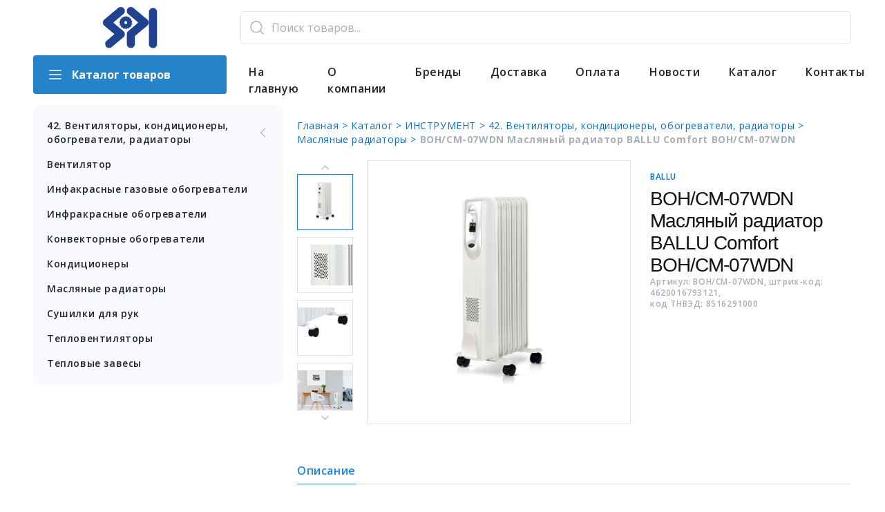

--- FILE ---
content_type: text/html; charset=UTF-8
request_url: https://belinstrument.by/catalog/instrument/maslyanye-radiatory/boh-cm-07wdn-maslyanyy-radiator-ballu-comfort-boh-cm-07wdn
body_size: 6115
content:
<!DOCTYPE html>
<html lang="ru">

<head>

    <meta charset="UTF-8">
    <meta http-equiv="X-UA-Compatible" content="IE=edge">
    <meta name="viewport" content="width=device-width, initial-scale=1, maximum-scale=1, shrink-to-fit=no">
    <link rel="preconnect" href="https://fonts.googleapis.com">
    <link rel="preconnect" href="https://fonts.gstatic.com" crossorigin>
    <link href="https://fonts.googleapis.com/css2?family=Inter:wght@600&display=swap" rel="stylesheet">
    <link href="https://fonts.googleapis.com/css?family=Open+Sans:400,600,700&display=swap" rel="stylesheet">

    <link rel="shortcut icon" href="/images/belinstrumentlogo.jpg" type="image/x-icon">
    <link rel="apple-touch-icon" href="/images/favicon/apple-touch-icon.png">
    <link rel="apple-touch-icon" sizes="72x72" href="/images/favicon/apple-touch-icon-72x72.png">
    <link rel="apple-touch-icon" sizes="114x114" href="/images/favicon/apple-touch-icon-114x114.png">
    <link rel="apple-touch-icon" sizes="180x180" href="/images/favicon/apple-touch-icon-180x180.png">

    <!-- Chrome, Firefox OS and Opera-->
    <meta name="theme-color" content="#000">
    <!-- Windows Phone-->
    <meta name="msapplication-navbutton-color" content="#000">
    <!-- iOS Safari-->
    <meta name="apple-mobile-web-app-status-bar-style" content="#000">
    <script>
        function left_menu() {
            const panel = document.getElementsByClassName("navigation-conteiner-2")[0];
            if (panel.style.left === "-100%") panel.style.left = "0";
            else panel.style.left = "-100%";
        }
    </script>

    <meta name="csrf-param" content="_csrf">
    <meta name="csrf-token" content="OJsxcGCGN2eJ8rKiNCzltk-heuiCoeGvgbEaXA1vWh9trkg9MsBwCv_f4PpMSsj_euY3qvvUlsvU1XktaV8xZw==">
    <title>BOH/CM-07WDN Масляный радиатор BALLU Comfort BOH/CM-07WDN - belinstrument.by</title>
    <meta name="description" content="Купить BOH/CM-07WDN Масляный радиатор BALLU Comfort BOH/CM-07WDN в belinstrument.by">
<meta name="keywords" content="BOH/CM-07WDN Масляный радиатор BALLU Comfort BOH/CM-07WDN, BALLU, BOH/CM-07WDN">
<meta property="og:title" content="BOH/CM-07WDN Масляный радиатор BALLU Comfort BOH/CM-07WDN - belinstrument.by">
<meta property="og:url" content="https://belinstrument.by/catalog/product?id=0ffd86b3-5986-11ec-8a1c-002590964e37">
<meta property="og:description " content="Купить BOH/CM-07WDN Масляный радиатор BALLU Comfort BOH/CM-07WDN в belinstrument.by">
<meta property="og:site_name" content="belinstrument.by">
<meta property="og:type" content="website">
<meta property="og:locale" content="ru">
<meta property="og:image" content="https://belinstrument.by/images/1cpictures/products/0ffd86b3-5986-11ec-8a1c-002590964e37_0.jpg">
<link href="https://belinstrument.by/images/1cpictures/products/0ffd86b3-5986-11ec-8a1c-002590964e37_0.jpg" rel="image_src">
<link href="/css/splide.min.css" rel="stylesheet">
<link href="/css/bootstrap.min.css?v=1595585942" rel="stylesheet">
<link href="/css/bootstrap.css?v=1628516719" rel="stylesheet">
<link href="/css/site.css?v=1759142581" rel="stylesheet">
<link href="/css/font-awesome.min.css?v=1595585942" rel="stylesheet">
<link href="/css/enter.css?v=1636114321" rel="stylesheet">
<link href="https://cdn.jsdelivr.net/npm/cooltipz-css@1.6.8/cooltipz.css" rel="stylesheet">
<link href="/css/form.css?v=1630652723" rel="stylesheet">
<link href="/css/cabinet.css?v=1729075023" rel="stylesheet">
<link href="/css/mk.css?v=1729075028" rel="stylesheet">
<link href="/css/mediaformat.css?v=1666788158" rel="stylesheet">
<link href="/assets/fd3bf538/stylesheets/jquery.growl.css?v=1633964899" rel="stylesheet">
</head>

<body class="wraper__catalog">
    <script src="/js/splide.min.js"></script>
    <div class="wrapper cabinet-toggle-icon" style="top: 0 !important;">
        <img class="icon-img cabinet-toggle-icon-img" src="/images/cabinet/ToggleIcon.svg" alt="" onclick="left_menu();" />
    </div>

<div class="navigation-1-2-group">
    <div class="flex-spacebetween-row wrapper navigation-block navigation-conteiner-1">
        <div class="left-part">
            <div class="logo-div">
                <a href="https://belinstrument.by/"><img title="Группа компаний SPI - оптовый поставщик и импортер строительного инструмента и хозяйственных товаров" class="logo" src="/images/belinstrumentlogo.jpg" alt="" /></a>
            </div>
        </div>
        <div class=" right-part ">
                                <div class="flex-start-row nav-container-search-basket" style="top: 0 !important;">
                                        <form id="quick-search-form" class="search-wrapper" action="/catalog/catalog" data-pjax="0" method="get">
                        <div class="input-container">
                            <input type="text" id="catalog-search-input" class="catalog-search" name="OneCProductsSearch[searchQuery]" value="" placeholder="Поиск товаров...">                            <span href="#" class="input-img-control"></span>
                            <span class="clear-search" aria-hidden="true" onclick="clearSearch()" style="display: none;"> &#10005;</span>
                        </div>
                        <div id="search-result-wrapper" style="display:none;">
                            <div class="" id="search-results"></div>
                        </div>
                    </form>

                    
                    </div>
                </div>
        </div>
                        <div class="flex-spacebetween-row wrapper navigation-conteiner-2" style="top: 45px !important; left:-100%">
                                <div class="left-part catalog-button-cntr">
                    <a href="/catalog">
                        <button class="btn-1 full-width flex-start-row">
                            <img src="/images/icon/Edit/List_catalog.svg" class="catalog-btn-img" />
                            Каталог товаров
                        </button>
                    </a>
                </div>

                <div class="flex-start-column right-part m-navigation-box">

                    <ul class="flex-start-row rd-navbar-nav to-left-menu">
                        <li><a  class="f-16-medium f-c-text-paragraph" href="/">На главную</a></li><li><a  class="f-16-medium f-c-text-paragraph" href="/about/">О компании</a></li><li><a  class="f-16-medium f-c-text-paragraph" href="/brands/">Бренды</a></li><li><a  class="f-16-medium f-c-text-paragraph" href="/delivery/">Доставка</a></li><li><a  class="f-16-medium f-c-text-paragraph" href="/oplata/">Оплата</a></li><li><a  class="f-16-medium f-c-text-paragraph" href="/news/">Новости</a></li><li><a  class="f-16-medium f-c-text-paragraph" href="/catalog">Каталог</a></li><li><a  class="f-16-medium f-c-text-paragraph" href="/contacts/">Контакты</a></li>                    </ul>
                </div>


                </div>
            </div>
    </div>
    <!--menu-content-->
<div id="content">
    
<div id="loginId" class="modal" role="dialog">
<div class="modal-dialog ">
<div class="modal-content">
<div class="modal-header">
<button type="button" class="close" data-dismiss="modal" aria-hidden="true"><span aria-hidden="true">   &#10005;</span></button>

</div>
<div class="modal-body">
<div id="loginFormD"></div>
</div>

</div>
</div>
</div></div>
<div class="flex-spacebetween-row wrapper main wrapper-body wrapper-body-product">

    <div class="left-part flex-start-column left-nav-on">
        

<div class="block-body flex-spacebetween-row catalog-nav">
    <ul class="c-nav">
                    <li>
                <a href="/catalog/instrument/ventilyatory-obogrevateli-radiatory">
                    <img src="/images/icon/Edit/CaretLeft.svg" />
                    42. Вентиляторы, кондиционеры, обогреватели, радиаторы                </a>
            </li>
                                                                <li class="">
                    <a href="/catalog/instrument/ventilyator">
                        Вентилятор                    </a>
                </li>
                                                            <li class="">
                    <a href="/catalog/instrument/infakrasnye-gazovye-obogrevateli">
                        Инфакрасные газовые обогреватели                    </a>
                </li>
                                                            <li class="">
                    <a href="/catalog/instrument/infrakrasnye-obogrevateli">
                        Инфракрасные обогреватели                    </a>
                </li>
                                                            <li class="">
                    <a href="/catalog/instrument/konvektornye-obogrevateli">
                        Конвекторные обогреватели                    </a>
                </li>
                                                            <li class="">
                    <a href="/catalog/instrument/kondicionery">
                        Кондиционеры                    </a>
                </li>
                                                            <li class="">
                    <a href="/catalog/instrument/maslyanye-radiatory">
                        Масляные радиаторы                    </a>
                </li>
                                                            <li class="">
                    <a href="/catalog/instrument/sushilki-dlya-ruk">
                        Сушилки для рук                    </a>
                </li>
                                                            <li class="">
                    <a href="/catalog/instrument/teploventilyatory">
                        Тепловентиляторы                    </a>
                </li>
                                                            <li class="">
                    <a href="/catalog/instrument/teplovye-zavesy">
                        Тепловые завесы                    </a>
                </li>
                    
    </ul>
</div>    </div>

    <div class="flex-start-column right-part">

        <div class="bread-crumbs">
            <a href="/"> Главная > </a>
            <a href="/catalog/catalog"> Каталог > </a>
                            <!-- <a href="/catalog/catalog?cat_id=09f81cda-81c5-11e2-949f-00261835d9a6"> ИНСТРУМЕНТ > </a> -->
                <a href="/catalog/instrument"> ИНСТРУМЕНТ > </a>
                            <!-- <a href="/catalog/catalog?cat_id=8ff61032-7061-11e8-a657-002590964e37"> 42. Вентиляторы, кондиционеры, обогреватели, радиаторы > </a> -->
                <a href="/catalog/instrument/ventilyatory-obogrevateli-radiatory"> 42. Вентиляторы, кондиционеры, обогреватели, радиаторы > </a>
                            <!-- <a href="/catalog/catalog?cat_id=1c934624-0f4e-11ea-a9f6-002590964e37"> Масляные радиаторы > </a> -->
                <a href="/catalog/instrument/maslyanye-radiatory"> Масляные радиаторы > </a>
                        <span> BOH/CM-07WDN Масляный радиатор BALLU Comfort BOH/CM-07WDN </span>
        </div>


        <div class="block product-block">
            <div class="flex-spacebetween-row product-flex-container">
                <div class="flex-start-row product-image-block">
                    <div class="vertical-slider">
                        <div class="splide" id="vertical-slider">
                            <div class="splide__track">
                                <ul class="splide__list">
                                                                            <li class="splide__slide">
                                            <img class="" src="/images/1cpictures/products/0ffd86b3-5986-11ec-8a1c-002590964e37_0.jpg" alt="" />
                                        </li>
                                                                            <li class="splide__slide">
                                            <img class="" src="/images/1cpictures/products/0ffd86b3-5986-11ec-8a1c-002590964e37_1.jpg" alt="" />
                                        </li>
                                                                            <li class="splide__slide">
                                            <img class="" src="/images/1cpictures/products/0ffd86b3-5986-11ec-8a1c-002590964e37_2.jpg" alt="" />
                                        </li>
                                                                            <li class="splide__slide">
                                            <img class="" src="/images/1cpictures/products/0ffd86b3-5986-11ec-8a1c-002590964e37_3.jpg" alt="" />
                                        </li>
                                                                    </ul>
                            </div>
                        </div>
                    </div>
                    <div class="flex-start-column">
                        <div class="base-slider">
                            <div class="splide" id="main-slider">
                                <div class="splide__track">
                                    <ul class="splide__list">
                                                                                    <li class="splide__slide">
                                                <img class="" src="/images/1cpictures/products/0ffd86b3-5986-11ec-8a1c-002590964e37_0.jpg" alt="" />
                                            </li>
                                                                                    <li class="splide__slide">
                                                <img class="" src="/images/1cpictures/products/0ffd86b3-5986-11ec-8a1c-002590964e37_1.jpg" alt="" />
                                            </li>
                                                                                    <li class="splide__slide">
                                                <img class="" src="/images/1cpictures/products/0ffd86b3-5986-11ec-8a1c-002590964e37_2.jpg" alt="" />
                                            </li>
                                                                                    <li class="splide__slide">
                                                <img class="" src="/images/1cpictures/products/0ffd86b3-5986-11ec-8a1c-002590964e37_3.jpg" alt="" />
                                            </li>
                                                                            </ul>
                                </div>
                            </div>
                        </div>
                        <div class="mobile-slider-box">
                            <div class="mobile-slider">
                                <div class="splide" id="mobile-slider">
                                    <div class="splide__track">
                                        <ul class="splide__list">
                                                                                            <li class="splide__slide">
                                                    <img class="" src="/images/1cpictures/products/0ffd86b3-5986-11ec-8a1c-002590964e37_0.jpg" alt="" />
                                                </li>
                                                                                            <li class="splide__slide">
                                                    <img class="" src="/images/1cpictures/products/0ffd86b3-5986-11ec-8a1c-002590964e37_1.jpg" alt="" />
                                                </li>
                                                                                            <li class="splide__slide">
                                                    <img class="" src="/images/1cpictures/products/0ffd86b3-5986-11ec-8a1c-002590964e37_2.jpg" alt="" />
                                                </li>
                                                                                            <li class="splide__slide">
                                                    <img class="" src="/images/1cpictures/products/0ffd86b3-5986-11ec-8a1c-002590964e37_3.jpg" alt="" />
                                                </li>
                                                                                    </ul>
                                    </div>
                                </div>
                            </div>
                        </div>
                    </div>
                </div>
                <div class="flex-start-column product-info product-product-info">

                    <div class="product-all-content">
                        <p class="f-c-text-link f-12-medium">BALLU</p>
                        <h2>BOH/CM-07WDN Масляный радиатор BALLU Comfort BOH/CM-07WDN </h2>
                        <div class="flex-spacebetween-column flex-wrap article" style="gap: 0.875rem;">
                            <div class="flex-start-row">
                                <p class="article-item">Артикул: BOH/CM-07WDN, штрих-код: 4620016793121,<br />код ТНВЭД: 8516291000 </p>
                            </div>
                                                                                </div>
                    </div>
                                    </div>

            </div>
        </div>
        <div class="block plain-text">
            <div>
                <div class="flex-start-row pseudo-nav f-16">
                                            <p class="pseudo-nav-item switch-block-item pseudo-nav-item-current" onclick="switchBlock(this)"> Описание </p>
                                                                                                </div>
            </div>
        </div>

        <div class="block plain-text block-for-switch">
            Маслонаполненные радиаторы BALLU – это мобильные и современные приборы, выполненные в эксклюзивном дизайнерском решении. Антикоррозийный состав защищает модели от негативных воздействий внешней среды, а высокоточный термостат нового поколения автоматически поддерживает температуру в помещении.<br/><br/>Отличительные особенности:<br/>    Новое слово в дизайне масляных радиаторов<br/>    Защитный антикоррозийный состав «Protective coating» - защищает масляный радиатор от негативных воздействий внешней среды и увеличивает срок службы<br/>    Термостат нового поколения «Opti-Heat» - с функцией автоматического поддержания температуры и удобным эргономичным управлением.<br/>    Конструкция ножек «High Stability» - благодаря специальной конструкции ножек, полностью исключается возможность опрокидывания<br/><br/>Характеристики:<br/>Количество секций  7 шт<br/>Эффективен для помещ. площадью до  20 м2<br/>Ступени мощности нагрева  0,60 кВт,0,90 кВт,1,50 кВт<br/>Количество режимов нагрева  3<br/>Сертификат пожаробезопасности  Да<br/>Степень защиты / Класс защиты  I<br/>Аварийное отключение при сильном наклоне или опрокидывании  Нет<br/>Защита от перегрева  Да<br/>Класс пылевлагозащищенности  IP20<br/>Вариант размещения  Внутри помещения<br/>Вид установки (крепления)  Напольная<br/>Напряжение электропитания  220 - 240 В<br/>Сетевой кабель с вилкой  Да<br/>Макс. потребляемая мощность  1.5 кВт<br/>Габаритные размеры товара (В*Ш*Г)  0,6*0,25*0,33 м<br/>Высота товара  0.6 м<br/>Глубина товара  0.33 м<br/>Ширина товара  0.25 м<br/>Вес товара (нетто)  5.4 кг<br/>Вид управления  Механическое<br/>Индикация включения  Да        </div>

        <div class="block plain-text block-for-switch block-product-description-table" style=" display: none;">
                    </div>

        <div class="block plain-text block-for-switch" style=" display: none;">
                    </div>

        <div class="block plain-text block-for-switch" style=" display: none;">
                    </div>


    </div>
</div>
<style>
    .splide__slide img {
        min-width: 100%;
        min-height: 100%;
        opacity: 0;
        appearance: none;
        display: inline-block !important;
    }
</style>
<footer class="footer bg-gray-darker">
    <div class="footer-inner">
        <div class="footer-text">
            <p>Группа компаний SPI</p>
<p>Почтовый адрес: 220141 Республика Беларусь, г. Минск, ул. Франциска Скорины, 52/4.</p>
<p>
<a href="tel:+375175115667" title="Телефон офиса SPI">Тел. +375 17 511-56-67</a>, <a href="tel:+375175115668" title="Телефон офиса SPI">+375 17 511-56-68</a><br />
<a href="tel:+375175115669" title="Телефон офиса SPI">Тел. +375 17 511-56-69</a>, <a href="tel:+375175115670" title="Телефон офиса SPI">+375 17 511-56-70</a><br />
<a href="tel:+375291233233" title="Мобильный телефон офиса SPI">Моб. +375 29 1-233-233</a>, <a href="tel:+375333233233" title="Мобильный телефон офиса SPI">+375 33 3-233-233</a>
</p>
<p>
График работы: Пн-Пт 8.30-17.00,<br />
Сб, Вс - Выходной.
</p>
<p>
Сайт зарегистрирован в торговом реестре РБ №7466449 от 09.04.2025г.
</p>        </div>
        <ul class="footer-nav">
            <li><a href="/">На главную</a></li><li><a href="/about/">О компании</a></li><li><a href="/brands/">Бренды</a></li><li><a href="/delivery/">Доставка</a></li><li><a href="/oplata/">Оплата</a></li><li><a href="/news/">Новости</a></li><li><a href="/catalog">Каталог</a></li><li><a href="/contacts/">Контакты</a></li>        </ul>
        <ul class="footer-image-list">
            <li><img src="/images/payments/visa.jpg" alt=""></li>
            <li><img src="/images/payments/verifed-visa.jpg" alt=""></li>
            <li><img src="/images/payments/mastercsrd.jpg" alt=""></li>
            <li><img src="/images/payments/mstercardSecure.jpg" alt=""></li>
            <li><img src="/images/payments/maestro.jpg" alt=""></li>
            <li><img src="/images/payments/belkart_parol_new.jpg" alt=""></li>
            <li><img src="/images/payments/mir.jpg" alt=""></li>
            <li><img src="/images/payments/mirAccept.jpg" alt=""></li>
            <li><img src="/images/payments/erip.png" alt=""></li>
            <li><img src="/images/payments/webpay.webp" alt=""></li>
            <li><img src="/images/payments/unionpay.png" alt=""></li>
            <li><img src="/images/payments/mtbank.webp" alt=""></li>
        </ul>
    </div>
</footer><div id="noty-layer"></div>
    <script src="/js/core.min.js?v=1530015797"></script>
<script src="/js/script.js?v=1603368944"></script>
<script src="/assets/b44b6f0b/yii.js?v=1633964899"></script>
<script src="https://stackpath.bootstrapcdn.com/bootstrap/4.1.1/js/bootstrap.min.js"></script>
<script src="/js/cabinet.js?v=1700670790"></script>
<script src="/js/cart.js?v=1698388710"></script>
<script src="/assets/fd3bf538/javascripts/jquery.growl.js?v=1633964899"></script>
<script>
            $.ajaxSetup({
                showNoty: true // default for all ajax calls
            });
            $(document).ajaxComplete(function (event, xhr, settings) {
                if (settings.showNoty && (settings.type=='POST' || settings.container)) {
                    $.ajax({
                        url: '/noty/default/index',
                        method: 'POST',
                        cache: false,
                        showNoty: false,
                        global: false,
                        data: {
                            layerClass: '"lo\\modules\\noty\\layers\\Growl"',
                            config: '{"options":{"duration":3000,"location":"tr","fixed":false,"size":"large"},"layerOptions":{"layerId":"noty-layer"}}'
                        },
                        success: function(data) {
                           $('#noty-layer').html(data);
                        }
                    });
                }
            });
        </script>
<script>jQuery(function ($) {
jQuery('#loginId').modal({"show":false});
const verticalSlider = new Splide('#vertical-slider', {
        rewind: true,
        fixedWidth: 81,
        fixedHeight: 81,
        isNavigation: true,
        gap: 10,
        focus: 'center',
        pagination: false,
        direction: 'ttb',
        height: 342,
        width: '100%',
        cover: true,
        breakpoints: {
            '600': {
                fixedWidth: 40,
                fixedHeight: 40,
            },
            '400': {
                fixedWidth: 300,
                fixedHeight: 300,
            },
            '320': {
                fixedWidth: 250,
                fixedHeight: 250,

            }
        }
    }).mount();

    const mainSlider = new Splide('#main-slider', {
        type: 'fade',
        fixedWidth: 382,
        width: '100%',
        height: 382,
        pagination: false,
        arrows: false,
        cover: true,
        breakpoints: {
            '500': {
                fixedWidth: 300,
                height: 300,
            },
            '400': {
                width: 0,
                height: 0,
            }
        }
    });
    mainSlider.sync(verticalSlider).mount();

    const mobileSlider = new Splide('#mobile-slider', {
        type: 'loop',
        rewind: true,
        fixedWidth: '100%',
        gap: '5px',
        focus: 'center',
        pagination: false,
        heightRatio: 1,
        width: '100%',
        arrows: false,
        cover: true,
        breakpoints: {}
    }).mount();

});</script></body>

</html>


--- FILE ---
content_type: text/css; charset=utf-8
request_url: https://cdn.jsdelivr.net/npm/cooltipz-css@1.6.8/cooltipz.css
body_size: 3011
content:
/*! Cooltipz.css v1.6.8 | MIT License | github.com/jackdomleo7/Cooltipz.css */
:root {
  --cooltipz-bg-color: #1f1f1f;
  --cooltipz-text-color: #fff;
  --cooltipz-font-size: 0.75rem;
  --cooltipz-slide: 6px;
  --cooltipz-border-radius: 0.125rem;
  --cooltipz-timing: 120ms;
  --cooltipz-cursor: pointer;
  --cooltipz-small: 6.25rem;
  --cooltipz-medium: 12.5rem;
  --cooltipz-large: 18.75rem;
  --cooltipz-arrow-size: 0.3125rem;
  --cooltipz-delay-show: 0s;
  --cooltipz-delay-hide: 0s;
}

[aria-label][data-cooltipz-dir][data-cooltipz-dir=left]::before, [aria-label][data-cooltipz-dir].cooltipz--left::before, [aria-label][class*=cooltipz][data-cooltipz-dir=left]::before, [aria-label][class*=cooltipz].cooltipz--left::before, [aria-label][data-cooltipz-dir][data-cooltipz-dir=right]::before, [aria-label][data-cooltipz-dir].cooltipz--right::before, [aria-label][class*=cooltipz][data-cooltipz-dir=right]::before, [aria-label][class*=cooltipz].cooltipz--right::before, [aria-label][data-cooltipz-dir][data-cooltipz-dir=bottom-right]::before, [aria-label][data-cooltipz-dir].cooltipz--bottom-right::before, [aria-label][class*=cooltipz][data-cooltipz-dir=bottom-right]::before, [aria-label][class*=cooltipz].cooltipz--bottom-right::before, [aria-label][data-cooltipz-dir][data-cooltipz-dir=bottom-left]::before, [aria-label][data-cooltipz-dir].cooltipz--bottom-left::before, [aria-label][class*=cooltipz][data-cooltipz-dir=bottom-left]::before, [aria-label][class*=cooltipz].cooltipz--bottom-left::before, [aria-label][data-cooltipz-dir][data-cooltipz-dir=bottom]::before, [aria-label][data-cooltipz-dir].cooltipz--bottom::before, [aria-label][class*=cooltipz][data-cooltipz-dir=bottom]::before, [aria-label][class*=cooltipz].cooltipz--bottom::before, [aria-label][data-cooltipz-dir][data-cooltipz-dir=top-right]::before, [aria-label][data-cooltipz-dir].cooltipz--top-right::before, [aria-label][class*=cooltipz][data-cooltipz-dir=top-right]::before, [aria-label][class*=cooltipz].cooltipz--top-right::before, [aria-label][data-cooltipz-dir][data-cooltipz-dir=top-left]::before, [aria-label][data-cooltipz-dir].cooltipz--top-left::before, [aria-label][class*=cooltipz][data-cooltipz-dir=top-left]::before, [aria-label][class*=cooltipz].cooltipz--top-left::before, [aria-label][data-cooltipz-dir][data-cooltipz-dir=top]::before, [aria-label][data-cooltipz-dir].cooltipz--top::before, [aria-label][class*=cooltipz][data-cooltipz-dir=top]::before, [aria-label][class*=cooltipz].cooltipz--top::before {
  border: var(--cooltipz-arrow-size, 0.3125rem) solid transparent;
  height: 0;
  width: 0;
}

[aria-label][data-cooltipz-dir][data-cooltipz-dir=top-right]::before, [aria-label][data-cooltipz-dir].cooltipz--top-right::before, [aria-label][class*=cooltipz][data-cooltipz-dir=top-right]::before, [aria-label][class*=cooltipz].cooltipz--top-right::before, [aria-label][data-cooltipz-dir][data-cooltipz-dir=top-left]::before, [aria-label][data-cooltipz-dir].cooltipz--top-left::before, [aria-label][class*=cooltipz][data-cooltipz-dir=top-left]::before, [aria-label][class*=cooltipz].cooltipz--top-left::before, [aria-label][data-cooltipz-dir][data-cooltipz-dir=top]::before, [aria-label][data-cooltipz-dir].cooltipz--top::before, [aria-label][class*=cooltipz][data-cooltipz-dir=top]::before, [aria-label][class*=cooltipz].cooltipz--top::before {
  border-top-color: var(--cooltipz-bg-color, #1f1f1f);
  -webkit-filter: drop-shadow(0 1px 1px rgba(0, 0, 0, 0.3));
          filter: drop-shadow(0 1px 1px rgba(0, 0, 0, 0.3));
}

[aria-label][data-cooltipz-dir][data-cooltipz-dir=bottom-right]::before, [aria-label][data-cooltipz-dir].cooltipz--bottom-right::before, [aria-label][class*=cooltipz][data-cooltipz-dir=bottom-right]::before, [aria-label][class*=cooltipz].cooltipz--bottom-right::before, [aria-label][data-cooltipz-dir][data-cooltipz-dir=bottom-left]::before, [aria-label][data-cooltipz-dir].cooltipz--bottom-left::before, [aria-label][class*=cooltipz][data-cooltipz-dir=bottom-left]::before, [aria-label][class*=cooltipz].cooltipz--bottom-left::before, [aria-label][data-cooltipz-dir][data-cooltipz-dir=bottom]::before, [aria-label][data-cooltipz-dir].cooltipz--bottom::before, [aria-label][class*=cooltipz][data-cooltipz-dir=bottom]::before, [aria-label][class*=cooltipz].cooltipz--bottom::before {
  border-bottom-color: var(--cooltipz-bg-color, #1f1f1f);
  -webkit-filter: drop-shadow(0 -1px 1px rgba(0, 0, 0, 0.3));
          filter: drop-shadow(0 -1px 1px rgba(0, 0, 0, 0.3));
}

[aria-label][data-cooltipz-dir][data-cooltipz-dir=right]::before, [aria-label][data-cooltipz-dir].cooltipz--right::before, [aria-label][class*=cooltipz][data-cooltipz-dir=right]::before, [aria-label][class*=cooltipz].cooltipz--right::before {
  border-right-color: var(--cooltipz-bg-color, #1f1f1f);
  -webkit-filter: drop-shadow(-1px 0 1px rgba(0, 0, 0, 0.3));
          filter: drop-shadow(-1px 0 1px rgba(0, 0, 0, 0.3));
}

[aria-label][data-cooltipz-dir][data-cooltipz-dir=left]::before, [aria-label][data-cooltipz-dir].cooltipz--left::before, [aria-label][class*=cooltipz][data-cooltipz-dir=left]::before, [aria-label][class*=cooltipz].cooltipz--left::before {
  border-left-color: var(--cooltipz-bg-color, #1f1f1f);
  -webkit-filter: drop-shadow(1px 0 1px rgba(0, 0, 0, 0.3));
          filter: drop-shadow(1px 0 1px rgba(0, 0, 0, 0.3));
}

[aria-label][data-cooltipz-dir][data-cooltipz-size=large]::after, [aria-label][data-cooltipz-dir].cooltipz--large::after, [aria-label][class*=cooltipz][data-cooltipz-size=large]::after, [aria-label][class*=cooltipz].cooltipz--large::after, [aria-label][data-cooltipz-dir][data-cooltipz-size=medium]::after, [aria-label][data-cooltipz-dir].cooltipz--medium::after, [aria-label][class*=cooltipz][data-cooltipz-size=medium]::after, [aria-label][class*=cooltipz].cooltipz--medium::after, [aria-label][data-cooltipz-dir][data-cooltipz-size=small]::after, [aria-label][data-cooltipz-dir].cooltipz--small::after, [aria-label][class*=cooltipz][data-cooltipz-size=small]::after, [aria-label][class*=cooltipz].cooltipz--small::after, [aria-label][data-cooltipz-dir][data-cooltipz-size=fit]::after, [aria-label][data-cooltipz-dir].cooltipz--fit::after, [aria-label][class*=cooltipz][data-cooltipz-size=fit]::after, [aria-label][class*=cooltipz].cooltipz--fit::after {
  white-space: normal;
  word-wrap: break-word;
}

/*
::before = arrow
::after = tooltip box and content
*/
[aria-label][data-cooltipz-dir], [aria-label][class*=cooltipz] {
  cursor: var(--cooltipz-cursor, pointer);
  position: relative;
}
[aria-label][data-cooltipz-dir]::after, [aria-label][class*=cooltipz]::after {
  background-color: var(--cooltipz-bg-color, #1f1f1f);
  border-radius: var(--cooltipz-border-radius, 0.125rem);
  -webkit-box-shadow: 0 0 0.1875rem rgba(0, 0, 0, 0.3);
          box-shadow: 0 0 0.1875rem rgba(0, 0, 0, 0.3);
  color: var(--cooltipz-text-color, #fff);
  content: attr(aria-label);
  font-family: Verdana, Geneva, Tahoma, var(--cooltipz-fontawesome, Arial), sans-serif;
  font-size: var(--cooltipz-font-size, 0.75rem);
  -webkit-font-smoothing: antialiased;
  -moz-osx-font-smoothing: grayscale;
  font-style: normal;
  font-weight: 400;
  padding: 0.5em 1em;
  text-indent: 0;
  text-shadow: none;
  white-space: nowrap;
  z-index: 10;
}
[aria-label][data-cooltipz-dir]::before, [aria-label][class*=cooltipz]::before {
  content: "";
  z-index: 11;
}
[aria-label][data-cooltipz-dir]::after, [aria-label][data-cooltipz-dir]::before, [aria-label][class*=cooltipz]::after, [aria-label][class*=cooltipz]::before {
  -webkit-transition: all var(--cooltipz-timing, 120ms) ease-out var(--cooltipz-timing, 120ms);
  transition: all var(--cooltipz-timing, 120ms) ease-out var(--cooltipz-timing, 120ms);
  -webkit-box-sizing: border-box;
          box-sizing: border-box;
  opacity: 0;
  pointer-events: none;
  position: absolute;
  -webkit-transition-delay: var(--cooltipz-delay-hide, 0s);
          transition-delay: var(--cooltipz-delay-hide, 0s);
}
@media (prefers-reduced-motion: reduce) {
  [aria-label][data-cooltipz-dir]::after, [aria-label][data-cooltipz-dir]::before, [aria-label][class*=cooltipz]::after, [aria-label][class*=cooltipz]::before {
    -webkit-transition: none;
    transition: none;
  }
}
[aria-label][data-cooltipz-dir]:hover::before, [aria-label][data-cooltipz-dir]:hover::after, [aria-label][data-cooltipz-dir]:focus::before, [aria-label][data-cooltipz-dir]:focus::after, [aria-label][data-cooltipz-dir][data-cooltipz-visible]::before, [aria-label][data-cooltipz-dir][data-cooltipz-visible]::after, [aria-label][data-cooltipz-dir].cooltipz--visible::before, [aria-label][data-cooltipz-dir].cooltipz--visible::after, [aria-label][class*=cooltipz]:hover::before, [aria-label][class*=cooltipz]:hover::after, [aria-label][class*=cooltipz]:focus::before, [aria-label][class*=cooltipz]:focus::after, [aria-label][class*=cooltipz][data-cooltipz-visible]::before, [aria-label][class*=cooltipz][data-cooltipz-visible]::after, [aria-label][class*=cooltipz].cooltipz--visible::before, [aria-label][class*=cooltipz].cooltipz--visible::after {
  opacity: 1;
  -webkit-transition-delay: var(--cooltipz-delay-show, 0s);
          transition-delay: var(--cooltipz-delay-show, 0s);
}
[aria-label][data-cooltipz-dir][data-cooltipz-dir=top]::after, [aria-label][data-cooltipz-dir].cooltipz--top::after, [aria-label][class*=cooltipz][data-cooltipz-dir=top]::after, [aria-label][class*=cooltipz].cooltipz--top::after {
  margin-bottom: calc(var(--cooltipz-arrow-size, 0.3125rem) * 2);
}
[aria-label][data-cooltipz-dir][data-cooltipz-dir=top]::after, [aria-label][data-cooltipz-dir][data-cooltipz-dir=top]::before, [aria-label][data-cooltipz-dir].cooltipz--top::after, [aria-label][data-cooltipz-dir].cooltipz--top::before, [aria-label][class*=cooltipz][data-cooltipz-dir=top]::after, [aria-label][class*=cooltipz][data-cooltipz-dir=top]::before, [aria-label][class*=cooltipz].cooltipz--top::after, [aria-label][class*=cooltipz].cooltipz--top::before {
  bottom: calc(100% - (var(--cooltipz-arrow-size, 0.3125rem) / 2));
  left: 50%;
  -webkit-transform: translate(-50%, var(--cooltipz-slide, 6px));
          transform: translate(-50%, var(--cooltipz-slide, 6px));
  -webkit-transform-origin: top;
          transform-origin: top;
}
[aria-label][data-cooltipz-dir][data-cooltipz-dir=top]:hover::after, [aria-label][data-cooltipz-dir][data-cooltipz-dir=top]:hover::before, [aria-label][data-cooltipz-dir][data-cooltipz-dir=top]:focus::after, [aria-label][data-cooltipz-dir][data-cooltipz-dir=top]:focus::before, [aria-label][data-cooltipz-dir][data-cooltipz-dir=top][data-cooltipz-visible]::after, [aria-label][data-cooltipz-dir][data-cooltipz-dir=top][data-cooltipz-visible]::before, [aria-label][data-cooltipz-dir][data-cooltipz-dir=top].cooltipz--visible::after, [aria-label][data-cooltipz-dir][data-cooltipz-dir=top].cooltipz--visible::before, [aria-label][data-cooltipz-dir].cooltipz--top:hover::after, [aria-label][data-cooltipz-dir].cooltipz--top:hover::before, [aria-label][data-cooltipz-dir].cooltipz--top:focus::after, [aria-label][data-cooltipz-dir].cooltipz--top:focus::before, [aria-label][data-cooltipz-dir].cooltipz--top[data-cooltipz-visible]::after, [aria-label][data-cooltipz-dir].cooltipz--top[data-cooltipz-visible]::before, [aria-label][data-cooltipz-dir].cooltipz--top.cooltipz--visible::after, [aria-label][data-cooltipz-dir].cooltipz--top.cooltipz--visible::before, [aria-label][class*=cooltipz][data-cooltipz-dir=top]:hover::after, [aria-label][class*=cooltipz][data-cooltipz-dir=top]:hover::before, [aria-label][class*=cooltipz][data-cooltipz-dir=top]:focus::after, [aria-label][class*=cooltipz][data-cooltipz-dir=top]:focus::before, [aria-label][class*=cooltipz][data-cooltipz-dir=top][data-cooltipz-visible]::after, [aria-label][class*=cooltipz][data-cooltipz-dir=top][data-cooltipz-visible]::before, [aria-label][class*=cooltipz][data-cooltipz-dir=top].cooltipz--visible::after, [aria-label][class*=cooltipz][data-cooltipz-dir=top].cooltipz--visible::before, [aria-label][class*=cooltipz].cooltipz--top:hover::after, [aria-label][class*=cooltipz].cooltipz--top:hover::before, [aria-label][class*=cooltipz].cooltipz--top:focus::after, [aria-label][class*=cooltipz].cooltipz--top:focus::before, [aria-label][class*=cooltipz].cooltipz--top[data-cooltipz-visible]::after, [aria-label][class*=cooltipz].cooltipz--top[data-cooltipz-visible]::before, [aria-label][class*=cooltipz].cooltipz--top.cooltipz--visible::after, [aria-label][class*=cooltipz].cooltipz--top.cooltipz--visible::before {
  -webkit-transform: translate(-50%, 0);
          transform: translate(-50%, 0);
}
[aria-label][data-cooltipz-dir][data-cooltipz-dir=top-left]::after, [aria-label][data-cooltipz-dir].cooltipz--top-left::after, [aria-label][class*=cooltipz][data-cooltipz-dir=top-left]::after, [aria-label][class*=cooltipz].cooltipz--top-left::after {
  left: 0;
  margin-bottom: calc(var(--cooltipz-arrow-size, 0.3125rem) * 2);
}
[aria-label][data-cooltipz-dir][data-cooltipz-dir=top-left]::before, [aria-label][data-cooltipz-dir].cooltipz--top-left::before, [aria-label][class*=cooltipz][data-cooltipz-dir=top-left]::before, [aria-label][class*=cooltipz].cooltipz--top-left::before {
  left: calc(var(--cooltipz-arrow-size, 0.3125rem) / 2);
}
[aria-label][data-cooltipz-dir][data-cooltipz-dir=top-left]::after, [aria-label][data-cooltipz-dir][data-cooltipz-dir=top-left]::before, [aria-label][data-cooltipz-dir].cooltipz--top-left::after, [aria-label][data-cooltipz-dir].cooltipz--top-left::before, [aria-label][class*=cooltipz][data-cooltipz-dir=top-left]::after, [aria-label][class*=cooltipz][data-cooltipz-dir=top-left]::before, [aria-label][class*=cooltipz].cooltipz--top-left::after, [aria-label][class*=cooltipz].cooltipz--top-left::before {
  bottom: calc(100% - (var(--cooltipz-arrow-size, 0.3125rem) / 2));
  -webkit-transform: translate(0, var(--cooltipz-slide, 6px));
          transform: translate(0, var(--cooltipz-slide, 6px));
  -webkit-transform-origin: top;
          transform-origin: top;
}
[aria-label][data-cooltipz-dir][data-cooltipz-dir=top-left]:hover::after, [aria-label][data-cooltipz-dir][data-cooltipz-dir=top-left]:hover::before, [aria-label][data-cooltipz-dir][data-cooltipz-dir=top-left]:focus::after, [aria-label][data-cooltipz-dir][data-cooltipz-dir=top-left]:focus::before, [aria-label][data-cooltipz-dir][data-cooltipz-dir=top-left][data-cooltipz-visible]::after, [aria-label][data-cooltipz-dir][data-cooltipz-dir=top-left][data-cooltipz-visible]::before, [aria-label][data-cooltipz-dir][data-cooltipz-dir=top-left].cooltipz--visible::after, [aria-label][data-cooltipz-dir][data-cooltipz-dir=top-left].cooltipz--visible::before, [aria-label][data-cooltipz-dir].cooltipz--top-left:hover::after, [aria-label][data-cooltipz-dir].cooltipz--top-left:hover::before, [aria-label][data-cooltipz-dir].cooltipz--top-left:focus::after, [aria-label][data-cooltipz-dir].cooltipz--top-left:focus::before, [aria-label][data-cooltipz-dir].cooltipz--top-left[data-cooltipz-visible]::after, [aria-label][data-cooltipz-dir].cooltipz--top-left[data-cooltipz-visible]::before, [aria-label][data-cooltipz-dir].cooltipz--top-left.cooltipz--visible::after, [aria-label][data-cooltipz-dir].cooltipz--top-left.cooltipz--visible::before, [aria-label][class*=cooltipz][data-cooltipz-dir=top-left]:hover::after, [aria-label][class*=cooltipz][data-cooltipz-dir=top-left]:hover::before, [aria-label][class*=cooltipz][data-cooltipz-dir=top-left]:focus::after, [aria-label][class*=cooltipz][data-cooltipz-dir=top-left]:focus::before, [aria-label][class*=cooltipz][data-cooltipz-dir=top-left][data-cooltipz-visible]::after, [aria-label][class*=cooltipz][data-cooltipz-dir=top-left][data-cooltipz-visible]::before, [aria-label][class*=cooltipz][data-cooltipz-dir=top-left].cooltipz--visible::after, [aria-label][class*=cooltipz][data-cooltipz-dir=top-left].cooltipz--visible::before, [aria-label][class*=cooltipz].cooltipz--top-left:hover::after, [aria-label][class*=cooltipz].cooltipz--top-left:hover::before, [aria-label][class*=cooltipz].cooltipz--top-left:focus::after, [aria-label][class*=cooltipz].cooltipz--top-left:focus::before, [aria-label][class*=cooltipz].cooltipz--top-left[data-cooltipz-visible]::after, [aria-label][class*=cooltipz].cooltipz--top-left[data-cooltipz-visible]::before, [aria-label][class*=cooltipz].cooltipz--top-left.cooltipz--visible::after, [aria-label][class*=cooltipz].cooltipz--top-left.cooltipz--visible::before {
  -webkit-transform: translate(0);
          transform: translate(0);
}
[aria-label][data-cooltipz-dir][data-cooltipz-dir=top-right]::after, [aria-label][data-cooltipz-dir].cooltipz--top-right::after, [aria-label][class*=cooltipz][data-cooltipz-dir=top-right]::after, [aria-label][class*=cooltipz].cooltipz--top-right::after {
  margin-bottom: calc(var(--cooltipz-arrow-size, 0.3125rem) * 2);
  right: 0;
}
[aria-label][data-cooltipz-dir][data-cooltipz-dir=top-right]::before, [aria-label][data-cooltipz-dir].cooltipz--top-right::before, [aria-label][class*=cooltipz][data-cooltipz-dir=top-right]::before, [aria-label][class*=cooltipz].cooltipz--top-right::before {
  right: calc(var(--cooltipz-arrow-size, 0.3125rem) / 2);
}
[aria-label][data-cooltipz-dir][data-cooltipz-dir=top-right]::after, [aria-label][data-cooltipz-dir][data-cooltipz-dir=top-right]::before, [aria-label][data-cooltipz-dir].cooltipz--top-right::after, [aria-label][data-cooltipz-dir].cooltipz--top-right::before, [aria-label][class*=cooltipz][data-cooltipz-dir=top-right]::after, [aria-label][class*=cooltipz][data-cooltipz-dir=top-right]::before, [aria-label][class*=cooltipz].cooltipz--top-right::after, [aria-label][class*=cooltipz].cooltipz--top-right::before {
  bottom: calc(100% - (var(--cooltipz-arrow-size, 0.3125rem) / 2));
  -webkit-transform: translate(0, var(--cooltipz-slide, 6px));
          transform: translate(0, var(--cooltipz-slide, 6px));
  -webkit-transform-origin: top;
          transform-origin: top;
}
[aria-label][data-cooltipz-dir][data-cooltipz-dir=top-right]:hover::after, [aria-label][data-cooltipz-dir][data-cooltipz-dir=top-right]:hover::before, [aria-label][data-cooltipz-dir][data-cooltipz-dir=top-right]:focus::after, [aria-label][data-cooltipz-dir][data-cooltipz-dir=top-right]:focus::before, [aria-label][data-cooltipz-dir][data-cooltipz-dir=top-right][data-cooltipz-visible]::after, [aria-label][data-cooltipz-dir][data-cooltipz-dir=top-right][data-cooltipz-visible]::before, [aria-label][data-cooltipz-dir][data-cooltipz-dir=top-right].cooltipz--visible::after, [aria-label][data-cooltipz-dir][data-cooltipz-dir=top-right].cooltipz--visible::before, [aria-label][data-cooltipz-dir].cooltipz--top-right:hover::after, [aria-label][data-cooltipz-dir].cooltipz--top-right:hover::before, [aria-label][data-cooltipz-dir].cooltipz--top-right:focus::after, [aria-label][data-cooltipz-dir].cooltipz--top-right:focus::before, [aria-label][data-cooltipz-dir].cooltipz--top-right[data-cooltipz-visible]::after, [aria-label][data-cooltipz-dir].cooltipz--top-right[data-cooltipz-visible]::before, [aria-label][data-cooltipz-dir].cooltipz--top-right.cooltipz--visible::after, [aria-label][data-cooltipz-dir].cooltipz--top-right.cooltipz--visible::before, [aria-label][class*=cooltipz][data-cooltipz-dir=top-right]:hover::after, [aria-label][class*=cooltipz][data-cooltipz-dir=top-right]:hover::before, [aria-label][class*=cooltipz][data-cooltipz-dir=top-right]:focus::after, [aria-label][class*=cooltipz][data-cooltipz-dir=top-right]:focus::before, [aria-label][class*=cooltipz][data-cooltipz-dir=top-right][data-cooltipz-visible]::after, [aria-label][class*=cooltipz][data-cooltipz-dir=top-right][data-cooltipz-visible]::before, [aria-label][class*=cooltipz][data-cooltipz-dir=top-right].cooltipz--visible::after, [aria-label][class*=cooltipz][data-cooltipz-dir=top-right].cooltipz--visible::before, [aria-label][class*=cooltipz].cooltipz--top-right:hover::after, [aria-label][class*=cooltipz].cooltipz--top-right:hover::before, [aria-label][class*=cooltipz].cooltipz--top-right:focus::after, [aria-label][class*=cooltipz].cooltipz--top-right:focus::before, [aria-label][class*=cooltipz].cooltipz--top-right[data-cooltipz-visible]::after, [aria-label][class*=cooltipz].cooltipz--top-right[data-cooltipz-visible]::before, [aria-label][class*=cooltipz].cooltipz--top-right.cooltipz--visible::after, [aria-label][class*=cooltipz].cooltipz--top-right.cooltipz--visible::before {
  -webkit-transform: translate(0);
          transform: translate(0);
}
[aria-label][data-cooltipz-dir][data-cooltipz-dir=bottom]::after, [aria-label][data-cooltipz-dir].cooltipz--bottom::after, [aria-label][class*=cooltipz][data-cooltipz-dir=bottom]::after, [aria-label][class*=cooltipz].cooltipz--bottom::after {
  margin-top: calc(var(--cooltipz-arrow-size, 0.3125rem) * 2);
}
[aria-label][data-cooltipz-dir][data-cooltipz-dir=bottom]::after, [aria-label][data-cooltipz-dir][data-cooltipz-dir=bottom]::before, [aria-label][data-cooltipz-dir].cooltipz--bottom::after, [aria-label][data-cooltipz-dir].cooltipz--bottom::before, [aria-label][class*=cooltipz][data-cooltipz-dir=bottom]::after, [aria-label][class*=cooltipz][data-cooltipz-dir=bottom]::before, [aria-label][class*=cooltipz].cooltipz--bottom::after, [aria-label][class*=cooltipz].cooltipz--bottom::before {
  left: 50%;
  top: calc(100% - (var(--cooltipz-arrow-size, 0.3125rem) / 2));
  -webkit-transform: translate(-50%, calc(var(--cooltipz-slide, 6px) * -1));
          transform: translate(-50%, calc(var(--cooltipz-slide, 6px) * -1));
  -webkit-transform-origin: bottom;
          transform-origin: bottom;
}
[aria-label][data-cooltipz-dir][data-cooltipz-dir=bottom]:hover::after, [aria-label][data-cooltipz-dir][data-cooltipz-dir=bottom]:hover::before, [aria-label][data-cooltipz-dir][data-cooltipz-dir=bottom]:focus::after, [aria-label][data-cooltipz-dir][data-cooltipz-dir=bottom]:focus::before, [aria-label][data-cooltipz-dir][data-cooltipz-dir=bottom][data-cooltipz-visible]::after, [aria-label][data-cooltipz-dir][data-cooltipz-dir=bottom][data-cooltipz-visible]::before, [aria-label][data-cooltipz-dir][data-cooltipz-dir=bottom].cooltipz--visible::after, [aria-label][data-cooltipz-dir][data-cooltipz-dir=bottom].cooltipz--visible::before, [aria-label][data-cooltipz-dir].cooltipz--bottom:hover::after, [aria-label][data-cooltipz-dir].cooltipz--bottom:hover::before, [aria-label][data-cooltipz-dir].cooltipz--bottom:focus::after, [aria-label][data-cooltipz-dir].cooltipz--bottom:focus::before, [aria-label][data-cooltipz-dir].cooltipz--bottom[data-cooltipz-visible]::after, [aria-label][data-cooltipz-dir].cooltipz--bottom[data-cooltipz-visible]::before, [aria-label][data-cooltipz-dir].cooltipz--bottom.cooltipz--visible::after, [aria-label][data-cooltipz-dir].cooltipz--bottom.cooltipz--visible::before, [aria-label][class*=cooltipz][data-cooltipz-dir=bottom]:hover::after, [aria-label][class*=cooltipz][data-cooltipz-dir=bottom]:hover::before, [aria-label][class*=cooltipz][data-cooltipz-dir=bottom]:focus::after, [aria-label][class*=cooltipz][data-cooltipz-dir=bottom]:focus::before, [aria-label][class*=cooltipz][data-cooltipz-dir=bottom][data-cooltipz-visible]::after, [aria-label][class*=cooltipz][data-cooltipz-dir=bottom][data-cooltipz-visible]::before, [aria-label][class*=cooltipz][data-cooltipz-dir=bottom].cooltipz--visible::after, [aria-label][class*=cooltipz][data-cooltipz-dir=bottom].cooltipz--visible::before, [aria-label][class*=cooltipz].cooltipz--bottom:hover::after, [aria-label][class*=cooltipz].cooltipz--bottom:hover::before, [aria-label][class*=cooltipz].cooltipz--bottom:focus::after, [aria-label][class*=cooltipz].cooltipz--bottom:focus::before, [aria-label][class*=cooltipz].cooltipz--bottom[data-cooltipz-visible]::after, [aria-label][class*=cooltipz].cooltipz--bottom[data-cooltipz-visible]::before, [aria-label][class*=cooltipz].cooltipz--bottom.cooltipz--visible::after, [aria-label][class*=cooltipz].cooltipz--bottom.cooltipz--visible::before {
  -webkit-transform: translate(-50%, 0);
          transform: translate(-50%, 0);
}
[aria-label][data-cooltipz-dir][data-cooltipz-dir=bottom-left]::after, [aria-label][data-cooltipz-dir].cooltipz--bottom-left::after, [aria-label][class*=cooltipz][data-cooltipz-dir=bottom-left]::after, [aria-label][class*=cooltipz].cooltipz--bottom-left::after {
  left: 0;
  margin-top: calc(var(--cooltipz-arrow-size, 0.3125rem) * 2);
}
[aria-label][data-cooltipz-dir][data-cooltipz-dir=bottom-left]::before, [aria-label][data-cooltipz-dir].cooltipz--bottom-left::before, [aria-label][class*=cooltipz][data-cooltipz-dir=bottom-left]::before, [aria-label][class*=cooltipz].cooltipz--bottom-left::before {
  left: calc(var(--cooltipz-arrow-size, 0.3125rem) / 2);
}
[aria-label][data-cooltipz-dir][data-cooltipz-dir=bottom-left]::after, [aria-label][data-cooltipz-dir][data-cooltipz-dir=bottom-left]::before, [aria-label][data-cooltipz-dir].cooltipz--bottom-left::after, [aria-label][data-cooltipz-dir].cooltipz--bottom-left::before, [aria-label][class*=cooltipz][data-cooltipz-dir=bottom-left]::after, [aria-label][class*=cooltipz][data-cooltipz-dir=bottom-left]::before, [aria-label][class*=cooltipz].cooltipz--bottom-left::after, [aria-label][class*=cooltipz].cooltipz--bottom-left::before {
  top: calc(100% - (var(--cooltipz-arrow-size, 0.3125rem) / 2));
  -webkit-transform: translate(0, calc(var(--cooltipz-slide, 6px) * -1));
          transform: translate(0, calc(var(--cooltipz-slide, 6px) * -1));
  -webkit-transform-origin: bottom;
          transform-origin: bottom;
}
[aria-label][data-cooltipz-dir][data-cooltipz-dir=bottom-left]:hover::after, [aria-label][data-cooltipz-dir][data-cooltipz-dir=bottom-left]:hover::before, [aria-label][data-cooltipz-dir][data-cooltipz-dir=bottom-left]:focus::after, [aria-label][data-cooltipz-dir][data-cooltipz-dir=bottom-left]:focus::before, [aria-label][data-cooltipz-dir][data-cooltipz-dir=bottom-left][data-cooltipz-visible]::after, [aria-label][data-cooltipz-dir][data-cooltipz-dir=bottom-left][data-cooltipz-visible]::before, [aria-label][data-cooltipz-dir][data-cooltipz-dir=bottom-left].cooltipz--visible::after, [aria-label][data-cooltipz-dir][data-cooltipz-dir=bottom-left].cooltipz--visible::before, [aria-label][data-cooltipz-dir].cooltipz--bottom-left:hover::after, [aria-label][data-cooltipz-dir].cooltipz--bottom-left:hover::before, [aria-label][data-cooltipz-dir].cooltipz--bottom-left:focus::after, [aria-label][data-cooltipz-dir].cooltipz--bottom-left:focus::before, [aria-label][data-cooltipz-dir].cooltipz--bottom-left[data-cooltipz-visible]::after, [aria-label][data-cooltipz-dir].cooltipz--bottom-left[data-cooltipz-visible]::before, [aria-label][data-cooltipz-dir].cooltipz--bottom-left.cooltipz--visible::after, [aria-label][data-cooltipz-dir].cooltipz--bottom-left.cooltipz--visible::before, [aria-label][class*=cooltipz][data-cooltipz-dir=bottom-left]:hover::after, [aria-label][class*=cooltipz][data-cooltipz-dir=bottom-left]:hover::before, [aria-label][class*=cooltipz][data-cooltipz-dir=bottom-left]:focus::after, [aria-label][class*=cooltipz][data-cooltipz-dir=bottom-left]:focus::before, [aria-label][class*=cooltipz][data-cooltipz-dir=bottom-left][data-cooltipz-visible]::after, [aria-label][class*=cooltipz][data-cooltipz-dir=bottom-left][data-cooltipz-visible]::before, [aria-label][class*=cooltipz][data-cooltipz-dir=bottom-left].cooltipz--visible::after, [aria-label][class*=cooltipz][data-cooltipz-dir=bottom-left].cooltipz--visible::before, [aria-label][class*=cooltipz].cooltipz--bottom-left:hover::after, [aria-label][class*=cooltipz].cooltipz--bottom-left:hover::before, [aria-label][class*=cooltipz].cooltipz--bottom-left:focus::after, [aria-label][class*=cooltipz].cooltipz--bottom-left:focus::before, [aria-label][class*=cooltipz].cooltipz--bottom-left[data-cooltipz-visible]::after, [aria-label][class*=cooltipz].cooltipz--bottom-left[data-cooltipz-visible]::before, [aria-label][class*=cooltipz].cooltipz--bottom-left.cooltipz--visible::after, [aria-label][class*=cooltipz].cooltipz--bottom-left.cooltipz--visible::before {
  -webkit-transform: translate(0);
          transform: translate(0);
}
[aria-label][data-cooltipz-dir][data-cooltipz-dir=bottom-right]::after, [aria-label][data-cooltipz-dir].cooltipz--bottom-right::after, [aria-label][class*=cooltipz][data-cooltipz-dir=bottom-right]::after, [aria-label][class*=cooltipz].cooltipz--bottom-right::after {
  margin-top: calc(var(--cooltipz-arrow-size, 0.3125rem) * 2);
  right: 0;
}
[aria-label][data-cooltipz-dir][data-cooltipz-dir=bottom-right]::before, [aria-label][data-cooltipz-dir].cooltipz--bottom-right::before, [aria-label][class*=cooltipz][data-cooltipz-dir=bottom-right]::before, [aria-label][class*=cooltipz].cooltipz--bottom-right::before {
  right: calc(var(--cooltipz-arrow-size, 0.3125rem) / 2);
}
[aria-label][data-cooltipz-dir][data-cooltipz-dir=bottom-right]::after, [aria-label][data-cooltipz-dir][data-cooltipz-dir=bottom-right]::before, [aria-label][data-cooltipz-dir].cooltipz--bottom-right::after, [aria-label][data-cooltipz-dir].cooltipz--bottom-right::before, [aria-label][class*=cooltipz][data-cooltipz-dir=bottom-right]::after, [aria-label][class*=cooltipz][data-cooltipz-dir=bottom-right]::before, [aria-label][class*=cooltipz].cooltipz--bottom-right::after, [aria-label][class*=cooltipz].cooltipz--bottom-right::before {
  top: calc(100% - (var(--cooltipz-arrow-size, 0.3125rem) / 2));
  -webkit-transform: translate(0, calc(var(--cooltipz-slide, 6px) * -1));
          transform: translate(0, calc(var(--cooltipz-slide, 6px) * -1));
  -webkit-transform-origin: bottom;
          transform-origin: bottom;
}
[aria-label][data-cooltipz-dir][data-cooltipz-dir=bottom-right]:hover::after, [aria-label][data-cooltipz-dir][data-cooltipz-dir=bottom-right]:hover::before, [aria-label][data-cooltipz-dir][data-cooltipz-dir=bottom-right]:focus::after, [aria-label][data-cooltipz-dir][data-cooltipz-dir=bottom-right]:focus::before, [aria-label][data-cooltipz-dir][data-cooltipz-dir=bottom-right][data-cooltipz-visible]::after, [aria-label][data-cooltipz-dir][data-cooltipz-dir=bottom-right][data-cooltipz-visible]::before, [aria-label][data-cooltipz-dir][data-cooltipz-dir=bottom-right].cooltipz--visible::after, [aria-label][data-cooltipz-dir][data-cooltipz-dir=bottom-right].cooltipz--visible::before, [aria-label][data-cooltipz-dir].cooltipz--bottom-right:hover::after, [aria-label][data-cooltipz-dir].cooltipz--bottom-right:hover::before, [aria-label][data-cooltipz-dir].cooltipz--bottom-right:focus::after, [aria-label][data-cooltipz-dir].cooltipz--bottom-right:focus::before, [aria-label][data-cooltipz-dir].cooltipz--bottom-right[data-cooltipz-visible]::after, [aria-label][data-cooltipz-dir].cooltipz--bottom-right[data-cooltipz-visible]::before, [aria-label][data-cooltipz-dir].cooltipz--bottom-right.cooltipz--visible::after, [aria-label][data-cooltipz-dir].cooltipz--bottom-right.cooltipz--visible::before, [aria-label][class*=cooltipz][data-cooltipz-dir=bottom-right]:hover::after, [aria-label][class*=cooltipz][data-cooltipz-dir=bottom-right]:hover::before, [aria-label][class*=cooltipz][data-cooltipz-dir=bottom-right]:focus::after, [aria-label][class*=cooltipz][data-cooltipz-dir=bottom-right]:focus::before, [aria-label][class*=cooltipz][data-cooltipz-dir=bottom-right][data-cooltipz-visible]::after, [aria-label][class*=cooltipz][data-cooltipz-dir=bottom-right][data-cooltipz-visible]::before, [aria-label][class*=cooltipz][data-cooltipz-dir=bottom-right].cooltipz--visible::after, [aria-label][class*=cooltipz][data-cooltipz-dir=bottom-right].cooltipz--visible::before, [aria-label][class*=cooltipz].cooltipz--bottom-right:hover::after, [aria-label][class*=cooltipz].cooltipz--bottom-right:hover::before, [aria-label][class*=cooltipz].cooltipz--bottom-right:focus::after, [aria-label][class*=cooltipz].cooltipz--bottom-right:focus::before, [aria-label][class*=cooltipz].cooltipz--bottom-right[data-cooltipz-visible]::after, [aria-label][class*=cooltipz].cooltipz--bottom-right[data-cooltipz-visible]::before, [aria-label][class*=cooltipz].cooltipz--bottom-right.cooltipz--visible::after, [aria-label][class*=cooltipz].cooltipz--bottom-right.cooltipz--visible::before {
  -webkit-transform: translate(0);
          transform: translate(0);
}
[aria-label][data-cooltipz-dir][data-cooltipz-dir=left]::after, [aria-label][data-cooltipz-dir].cooltipz--left::after, [aria-label][class*=cooltipz][data-cooltipz-dir=left]::after, [aria-label][class*=cooltipz].cooltipz--left::after {
  margin-right: calc(var(--cooltipz-arrow-size, 0.3125rem) * 2);
}
[aria-label][data-cooltipz-dir][data-cooltipz-dir=left]::after, [aria-label][data-cooltipz-dir][data-cooltipz-dir=left]::before, [aria-label][data-cooltipz-dir].cooltipz--left::after, [aria-label][data-cooltipz-dir].cooltipz--left::before, [aria-label][class*=cooltipz][data-cooltipz-dir=left]::after, [aria-label][class*=cooltipz][data-cooltipz-dir=left]::before, [aria-label][class*=cooltipz].cooltipz--left::after, [aria-label][class*=cooltipz].cooltipz--left::before {
  right: calc(100% - (var(--cooltipz-arrow-size, 0.3125rem) / 2));
  top: 50%;
  -webkit-transform: translate(var(--cooltipz-slide, 6px), -50%);
          transform: translate(var(--cooltipz-slide, 6px), -50%);
  -webkit-transform-origin: left;
          transform-origin: left;
}
[aria-label][data-cooltipz-dir][data-cooltipz-dir=left]:hover::after, [aria-label][data-cooltipz-dir][data-cooltipz-dir=left]:hover::before, [aria-label][data-cooltipz-dir][data-cooltipz-dir=left]:focus::after, [aria-label][data-cooltipz-dir][data-cooltipz-dir=left]:focus::before, [aria-label][data-cooltipz-dir][data-cooltipz-dir=left][data-cooltipz-visible]::after, [aria-label][data-cooltipz-dir][data-cooltipz-dir=left][data-cooltipz-visible]::before, [aria-label][data-cooltipz-dir][data-cooltipz-dir=left].cooltipz--visible::after, [aria-label][data-cooltipz-dir][data-cooltipz-dir=left].cooltipz--visible::before, [aria-label][data-cooltipz-dir].cooltipz--left:hover::after, [aria-label][data-cooltipz-dir].cooltipz--left:hover::before, [aria-label][data-cooltipz-dir].cooltipz--left:focus::after, [aria-label][data-cooltipz-dir].cooltipz--left:focus::before, [aria-label][data-cooltipz-dir].cooltipz--left[data-cooltipz-visible]::after, [aria-label][data-cooltipz-dir].cooltipz--left[data-cooltipz-visible]::before, [aria-label][data-cooltipz-dir].cooltipz--left.cooltipz--visible::after, [aria-label][data-cooltipz-dir].cooltipz--left.cooltipz--visible::before, [aria-label][class*=cooltipz][data-cooltipz-dir=left]:hover::after, [aria-label][class*=cooltipz][data-cooltipz-dir=left]:hover::before, [aria-label][class*=cooltipz][data-cooltipz-dir=left]:focus::after, [aria-label][class*=cooltipz][data-cooltipz-dir=left]:focus::before, [aria-label][class*=cooltipz][data-cooltipz-dir=left][data-cooltipz-visible]::after, [aria-label][class*=cooltipz][data-cooltipz-dir=left][data-cooltipz-visible]::before, [aria-label][class*=cooltipz][data-cooltipz-dir=left].cooltipz--visible::after, [aria-label][class*=cooltipz][data-cooltipz-dir=left].cooltipz--visible::before, [aria-label][class*=cooltipz].cooltipz--left:hover::after, [aria-label][class*=cooltipz].cooltipz--left:hover::before, [aria-label][class*=cooltipz].cooltipz--left:focus::after, [aria-label][class*=cooltipz].cooltipz--left:focus::before, [aria-label][class*=cooltipz].cooltipz--left[data-cooltipz-visible]::after, [aria-label][class*=cooltipz].cooltipz--left[data-cooltipz-visible]::before, [aria-label][class*=cooltipz].cooltipz--left.cooltipz--visible::after, [aria-label][class*=cooltipz].cooltipz--left.cooltipz--visible::before {
  -webkit-transform: translate(0, -50%);
          transform: translate(0, -50%);
}
[aria-label][data-cooltipz-dir][data-cooltipz-dir=right]::after, [aria-label][data-cooltipz-dir].cooltipz--right::after, [aria-label][class*=cooltipz][data-cooltipz-dir=right]::after, [aria-label][class*=cooltipz].cooltipz--right::after {
  margin-left: calc(var(--cooltipz-arrow-size, 0.3125rem) * 2);
}
[aria-label][data-cooltipz-dir][data-cooltipz-dir=right]::after, [aria-label][data-cooltipz-dir][data-cooltipz-dir=right]::before, [aria-label][data-cooltipz-dir].cooltipz--right::after, [aria-label][data-cooltipz-dir].cooltipz--right::before, [aria-label][class*=cooltipz][data-cooltipz-dir=right]::after, [aria-label][class*=cooltipz][data-cooltipz-dir=right]::before, [aria-label][class*=cooltipz].cooltipz--right::after, [aria-label][class*=cooltipz].cooltipz--right::before {
  left: calc(100% - (var(--cooltipz-arrow-size, 0.3125rem) / 2));
  top: 50%;
  -webkit-transform: translate(calc(var(--cooltipz-slide, 6px) * -1), -50%);
          transform: translate(calc(var(--cooltipz-slide, 6px) * -1), -50%);
  -webkit-transform-origin: right;
          transform-origin: right;
}
[aria-label][data-cooltipz-dir][data-cooltipz-dir=right]:hover::after, [aria-label][data-cooltipz-dir][data-cooltipz-dir=right]:hover::before, [aria-label][data-cooltipz-dir][data-cooltipz-dir=right]:focus::after, [aria-label][data-cooltipz-dir][data-cooltipz-dir=right]:focus::before, [aria-label][data-cooltipz-dir][data-cooltipz-dir=right][data-cooltipz-visible]::after, [aria-label][data-cooltipz-dir][data-cooltipz-dir=right][data-cooltipz-visible]::before, [aria-label][data-cooltipz-dir][data-cooltipz-dir=right].cooltipz--visible::after, [aria-label][data-cooltipz-dir][data-cooltipz-dir=right].cooltipz--visible::before, [aria-label][data-cooltipz-dir].cooltipz--right:hover::after, [aria-label][data-cooltipz-dir].cooltipz--right:hover::before, [aria-label][data-cooltipz-dir].cooltipz--right:focus::after, [aria-label][data-cooltipz-dir].cooltipz--right:focus::before, [aria-label][data-cooltipz-dir].cooltipz--right[data-cooltipz-visible]::after, [aria-label][data-cooltipz-dir].cooltipz--right[data-cooltipz-visible]::before, [aria-label][data-cooltipz-dir].cooltipz--right.cooltipz--visible::after, [aria-label][data-cooltipz-dir].cooltipz--right.cooltipz--visible::before, [aria-label][class*=cooltipz][data-cooltipz-dir=right]:hover::after, [aria-label][class*=cooltipz][data-cooltipz-dir=right]:hover::before, [aria-label][class*=cooltipz][data-cooltipz-dir=right]:focus::after, [aria-label][class*=cooltipz][data-cooltipz-dir=right]:focus::before, [aria-label][class*=cooltipz][data-cooltipz-dir=right][data-cooltipz-visible]::after, [aria-label][class*=cooltipz][data-cooltipz-dir=right][data-cooltipz-visible]::before, [aria-label][class*=cooltipz][data-cooltipz-dir=right].cooltipz--visible::after, [aria-label][class*=cooltipz][data-cooltipz-dir=right].cooltipz--visible::before, [aria-label][class*=cooltipz].cooltipz--right:hover::after, [aria-label][class*=cooltipz].cooltipz--right:hover::before, [aria-label][class*=cooltipz].cooltipz--right:focus::after, [aria-label][class*=cooltipz].cooltipz--right:focus::before, [aria-label][class*=cooltipz].cooltipz--right[data-cooltipz-visible]::after, [aria-label][class*=cooltipz].cooltipz--right[data-cooltipz-visible]::before, [aria-label][class*=cooltipz].cooltipz--right.cooltipz--visible::after, [aria-label][class*=cooltipz].cooltipz--right.cooltipz--visible::before {
  -webkit-transform: translate(0, -50%);
          transform: translate(0, -50%);
}
[aria-label][data-cooltipz-dir][data-cooltipz-size=fit]::after, [aria-label][data-cooltipz-dir].cooltipz--fit::after, [aria-label][class*=cooltipz][data-cooltipz-size=fit]::after, [aria-label][class*=cooltipz].cooltipz--fit::after {
  width: 100%;
}
[aria-label][data-cooltipz-dir][data-cooltipz-size=small]::after, [aria-label][data-cooltipz-dir].cooltipz--small::after, [aria-label][class*=cooltipz][data-cooltipz-size=small]::after, [aria-label][class*=cooltipz].cooltipz--small::after {
  width: var(--cooltipz-small, 6.25rem);
}
[aria-label][data-cooltipz-dir][data-cooltipz-size=medium]::after, [aria-label][data-cooltipz-dir].cooltipz--medium::after, [aria-label][class*=cooltipz][data-cooltipz-size=medium]::after, [aria-label][class*=cooltipz].cooltipz--medium::after {
  width: var(--cooltipz-medium, 12.5rem);
}
[aria-label][data-cooltipz-dir][data-cooltipz-size=large]::after, [aria-label][data-cooltipz-dir].cooltipz--large::after, [aria-label][class*=cooltipz][data-cooltipz-size=large]::after, [aria-label][class*=cooltipz].cooltipz--large::after {
  width: var(--cooltipz-large, 18.75rem);
}
[aria-label][data-cooltipz-dir][data-cooltipz-static]::after, [aria-label][data-cooltipz-dir][data-cooltipz-static]::before, [aria-label][data-cooltipz-dir].cooltipz--static::after, [aria-label][data-cooltipz-dir].cooltipz--static::before, [aria-label][class*=cooltipz][data-cooltipz-static]::after, [aria-label][class*=cooltipz][data-cooltipz-static]::before, [aria-label][class*=cooltipz].cooltipz--static::after, [aria-label][class*=cooltipz].cooltipz--static::before {
  -webkit-transition: none;
  transition: none;
}


--- FILE ---
content_type: text/css
request_url: https://belinstrument.by/css/cabinet.css?v=1729075023
body_size: 4615
content:
:root {
  --main-black: #191b1d;
  --main-white: #ffffff;
  --main-primary: #2583c9;
  --main-primary-hover: #1979c1;
  --main-primary-pressed: #0b62a4;
  --main-empty-hover: rgba(37, 131, 201, 0.08);
  --main-empty-pressed: rgba(37, 131, 201, 0.12);
  --ui-icons-light: #313337;
  --ui-border-hover: #aeb6c5;
  --ui-border-light: #d2d4d9;
  --ui-icons-dark: #edeef0;
  --main-BGlight: #f9fafd;
  --main-fieldBG: #edeef0;
  --main-border: #dde2e4;
  --main-border-hover: #cbd4da;
  --main-focus: #9bcffd;
  --main-active: #1788eb;
  --main-error: #f76659;
  --main-success: #26cd7d;
  --text-tittle: #121418;
  --text-paragraph: #222528;
  --text-grey: #57606f;
  --text-greyLight: #a9afb8;
  --text-tittle-dark: #f7f7f9;
  --text-paragraph-dark: #e6ebf1;
  --text-link: #0b6ec9;
  --icons-primary: #50545c;
  --icons-secondary: #aeb6c5;
  --icons-secondary-dark: #edf2fb;
  --alert-DangerBG: #ffe7e7;
  --alert-infoBG: #e7f6ff;
}
label {
  margin-bottom: 0;
}

.left-part {
  min-width: 280px;
  margin-right: 20px;
}
.right-part {
  width: 100%;
  margin: auto;
}

.block-body {
  background: var(--main-BGlight);
  margin-top: 16px;
  border-radius: 8px;
  padding: 32px 24px;
}

.manager {
  margin-top: 24px;
  background: var(--alert-infoBG);
}
.catalog-nav {
  margin-top: 0px;
  padding: 12px 20px;
  margin-bottom: 14px;
}

.catalog-search {
  width: 100%;
  background: var(--main-white);
  border: 1px solid var(--main-border);
  box-sizing: border-box;
  border-radius: 6px;
  height: 48px;
  margin-right: 12px;
  padding-right: 45px;
}

.basket-group {
  margin: 0 20px;
}
.basket-text-group {
  margin: 0 12px;
}
* + h2,
* + .heading-2 {
  margin-top: 8px;
}
.logo {
  width: 80px;
  margin: auto;
  display: block;
}
.logo-div {
  margin: 0 auto;
}

.navigation-block {
  margin-top: 26px;
}

header .icon {
  margin-right: 20px;
}

header .icon:last-child {
  margin-right: 0;
}

.manager .icon {
  margin: 12px 0;
}

.icon-img {
  margin-right: 6px;
  height: 24px;
}
.feature {
  display: block;
  margin: 0;
  padding: 0;
}
.feature li {
  display: block;
  letter-spacing: -1ex;
  margin: 20px 0;
}

.feature li:first-child {
  margin-top: 0;
}
.feature li:last-child {
  margin-bottom: 0;
}
.feature-left {
  margin-right: -50%;
  width: 33%;
  vertical-align: top;
  overflow: hidden;
  display: inline-block;
  letter-spacing: normal;
}
.feature-left:after {
  content: "";
  display: inline-block;
  width: 100%;
  margin: 0 -99% 0 3px;
  vertical-align: baseline;
  border: 1px dashed var(--main-border);
}
.feature-right {
  display: inline-block;
  letter-spacing: normal;
  padding-left: 3px;
  margin-left: 50%;
  width: 65%;
  vertical-align: bottom;
}

.password {
  position: relative;
}

.password-control {
  margin-top: 4px;
  padding-right: 25px;
  position: absolute !important;
  top: 11px;
  right: 5px;
  height: 20px;
  background: url("../images/Eye.png") 0 0 no-repeat;
}

.input-img-control {
  /* margin-top: 4px; */
  padding-left: 25px;
  position: absolute !important;
  top: 12px;
  left: 12px;
  height: 24px;
  background: url("../images/icon/Search.svg") 0 0 no-repeat;
}
.small-input-img-control {
  /* margin-top: 4px; */
  padding-left: 25px;
  position: absolute !important;
  top: 9px;
  left: 9px;
  height: 24px;
  background: url("../images/icon/Search.svg") 0 0 no-repeat;
}
.password-control.view {
  /*display: none;*/
  background: url("../images/EyeClosed.png") 0 0 no-repeat;
}
img + p {
  margin-top: 0;
}

.content {
  margin: 20px 0;
}
.orders-label {
  background: var(--main-fieldBG);
  padding: 0 8px;
  display: inline;
  color: var(--text-tittle);
  margin: 8px;
  border-radius: 12px;
}
.pseudo-nav-item-current .orders-label {
  background: var(--main-active);
  color: var(--text-tittle-dark);
}
.orders-label label {
  font-family: Inter;
  font-style: normal;
  font-weight: 600;
  font-size: 14px;
  line-height: 24px;
  letter-spacing: -0.006em;
}
/*HEADER*/
header {
  background-color: var(--main-black);
  padding: 8px 0;
  margin-bottom: 20px;
}

.horisontal-group {
  margin: auto 0;
}

header a {
  margin: auto 0;
}

body {
  margin: 0;
}

.rd-navbar-nav li {
  padding: 12px;
}

/*MAIN*/

.main {
  margin-top: 24px;
  margin-bottom: 48px;
}

.reg-form input {
  margin: 0;
  max-width: 100%;
}

/*FORM*/
.info-edit-btn-group {
  margin-top: 28px;
}

.edit-control {
  width: 40px;
  height: 40px;
  background: url("../images/cabinet/PencilSimple.png") 0 0 no-repeat;
}

.edit-control:hover {
  background: url("../images/cabinet/PencilSimple_hover.png") 0 0 no-repeat;
}

.edit-item-control {
  padding: 25px;
  width: 40px;
  height: 40px;
  background: url("../images/cabinet/PencilSimple_blue.png") 0 0 no-repeat;
}

.edit-item-control:hover {
  background: url("../images/cabinet/PencilSimple_grey.png") 0 0 no-repeat;
}

.delete-item-control {
  padding: 25px;
  width: 40px;
  height: 40px;
  background: url("../images/cabinet/Trash_blue.png") 0 0 no-repeat;
}

.delete-item-control:hover {
  background: url("../images/cabinet/Trash_grey.png") 0 0 no-repeat;
}

.rd-navbar-nav a:hover {
  color: black;
}
.orders {
  margin-bottom: 40px;
}
.block-order {
  background: var(--main-BGlight);
  border: 1px solid var(--main-border);
  box-sizing: border-box;
  border-radius: 4px;
  margin: 8px 0;
  padding: 20px 10px;
}

.block-opened {
  background: #ffffff;
}

.orders .header-block-order {
  align-items: center;
}

.order-comment {
  text-align: right;
  font-weight: 600;
  font-size: 12px;
  line-height: 16px;
  /* identical to box height, or 133% */
  color: var(--text-greyLight);
  margin-top: 0;
}

.discount {
  text-align: right;
  font-weight: 600;
  font-size: 12px;
  line-height: 16px;
  /* identical to box height, or 133% */
  color: var(--main-error);
}

h3 {
  text-align: right;
}

p + p {
  margin: 0;
}

.product-info {
  padding: 6px 8px;
}

tr {
  border-top: 1px solid var(--main-border);
}

.shopping-cart tr:last-child {
  border-bottom: 1px solid var(--main-border);
}

tr:first-child {
  border-top: none;
}
.orders thead tr {
  border-bottom: 1px solid var(--main-border);
}
.orders thead tr th,
.orders tbody tr td {
  padding: 8px;
}
.orders thead tr th:last-child,
.orders tbody tr td:last-child {
  padding-right: 0;
}
.orders thead tr th:first-child {
  padding-left: 80px;
}
.orders tbody tr td:first-child {
  padding-left: 0;
}
td {
  text-align: center;
  padding: 8px 0;
  line-height: 16px;
}
.delivery-address {
  font-size: 14px;
  line-height: 20px;
  color: var(--text-paragraph);
  flex: 1;
}
.delivery-label {
  font-weight: 600;
  color: var(--text-grey);
  display: none;
}
.weight {
  font-weight: 600;
  font-size: 14px;
  line-height: 20px;
  color: var(--text-paragraph);
}

.catalog-nav li {
  padding: 8px 0;
}

.catalog-nav li:hover,
.catalog-nav-active {
  color: var(--main-active);
}

.minus,
.plus {
  cursor: pointer;
  width: 24px;
  height: 24px;
  background: var(--main-BGlight);
  border: 1px solid #ddd;
}

.minus {
  border-radius: 4px 0 0 4px;
  border-right: none;
}
.plus {
  border-radius: 0 4px 4px 0;
  border-left: none;
}

.number {
  flex-wrap: nowrap;
}

.L {
  position: relative;
  margin: 10px auto;
  align-items: center;
  background: var(--icons-primary);
  height: 2px;
  border-radius: 1px;
  width: 15px;
  vertical-align: middle;
  text-align: center;
}

.L1 {
  top: -12px;
  transform: rotate(90deg);
}

.status-call {
  flex-wrap: nowrap;
  align-items: center;
}

.status-bar {
  position: relative;
  margin-right: 4px;
  flex-wrap: nowrap;
}

.status-l-main {
  margin: 0 1px;
  background: #c4c4c4;
  height: 14px;
  width: 4px;
  border-radius: 1px;
}

.status-l-success {
  margin: 0 1px;
  background: var(--main-success);
  height: 14px;
  width: 4px;
  border-radius: 1px;
}

.status-l-error {
  margin: 0 1px;
  background: var(--main-error);
  height: 14px;
  width: 4px;
  border-radius: 1px;
}

/*RADIO CHECK BOX*/

.checking-box input {
  margin: 4px auto 0 auto;
  height: 48px;
  max-width: 580px;
  background: #ffffff;
  border: 1px solid var(--main-border);
  box-sizing: border-box;
  border-radius: 6px;
}

.checking-box input {
  width: 100%;
  max-width: none;
  line-height: 24px;
}

.control-label {
  margin-top: 4px;
  line-height: 24px;
}

#catalog-checkbox {
  min-width: 388px;
  flex-wrap: nowrap;
}

.form_toggle-item input[type="checkbox"] {
  display: none;
}
.form_toggle-item label {
  line-height: 40px;
  display: inline-block;
  padding: 0 15px;
  border: 1px solid var(--main-border);
  border-right: none;
  cursor: pointer;
  user-select: none;
}

#catalog-checkbox .form_toggle-item:first-child label {
  border-radius: 6px 0 0 6px;
}

#catalog-checkbox .form_toggle-item:not(:first-child) label {
  border-left: 0;
}

#catalog-checkbox .form_toggle-item:last-child label {
  border-radius: 0 6px 6px 0;
}

#catalog-checkbox label {
  border: 1px solid var(--main-border);
  margin-top: 0;
}

#catalog-checkbox label.active {
  background-color: var(--main-primary);
  border-color: var(--main-primary);
  color: var(--main-white);
}
#catalog-checkbox input[type="checkbox"]:checked + label {
  background: var(--main-primary);
  border: 1px solid var(--main-primary);
}

#catalog-checkbox + label {
  border: 1px solid var(--main-border);
  height: 40px;
}
#catalog-checkbox + span + label {
  border: 1px solid var(--main-border);
  height: 40px;
}

.catalog-table-group {
  margin-top: 32px;
}

.catalog-search-small {
  margin-right: 16px;
  width: 100%;
  background: var(--main-white);
  border: 1px solid var(--main-border);
  box-sizing: border-box;
  border-radius: 6px;
  height: 40px;
}

/*DROPDOWM*/
.dropdown {
  position: absolute;
  margin-top: 32px;
  width: 289px !important;
  height: 260px;
  background: var(--main-white);
  /* Main/Border */

  border: 1px solid var(--main-border);
  box-sizing: border-box;
  box-shadow: 0 100px 80px rgba(7, 13, 31, 0.07),
    0 22.3363px 17.869px rgba(7, 13, 31, 0.0417275),
    0 6.6501px 5.32008px rgba(7, 13, 31, 0.0282725);
  border-radius: 8px;
  padding: 16px 20px;
}

.dropdown-cancel-button {
  position: absolute;
  margin-top: 22px;
  margin-left: 289px;
  z-index: 2;
  width: 120px;
}

.dropdown-button {
  position: absolute;
  margin-top: 78px;
  margin-left: 289px;
  z-index: 2;
  width: 120px;
}

.dropdown-cancel-button-nouser {
  position: absolute;
  margin-top: 22px;
  margin-left: 254px;
  z-index: 2;
  width: 120px;
  left: 50px;
}

.dropdown-button-nouser {
  position: absolute;
  margin-top: 78px;
  margin-left: 254px;
  z-index: 2;
  width: 120px;
  left: 50px;
}

.catalog .dropdown {
  margin-top: 22px;
  z-index: 10;
  overflow-y: scroll;
}

.multifilter-brands-item {
  padding: 8px 0;
  margin: 8px 0;
}

.multifilter-brands-item input {
  margin-right: 14px;
  border: 1px solid var(--main-border);
  box-sizing: border-box;
  border-radius: 4px;
}

.product-image-block {
  margin-right: 20px;
}

.vertical-slider {
  margin-right: 20px;
  margin-top: 20px;
}

.product-product-info {
  padding-bottom: 40px;
}

.product-info .minus,
.product-info .plus {
  cursor: pointer;
  width: 40px;
  height: 40px;
}

.product-info .minus {
  border-radius: 6px 0 0 6px;
}
.product-info .plus {
  border-radius: 0 6px 6px 0;
}

.edit-delete-labels-block {
  display: flex;
  flex-direction: row;
}
.product-info .L {
  position: relative;
  margin: 18px auto;
  align-items: center;
  background: #50545c;
  height: 2px;
  border-radius: 1px;
  width: 15px;
  vertical-align: middle;
  text-align: center;
}

.product-info .L1 {
  top: -20px;
}

.dlt-itm-from-sc {
  padding-left: 20px;
}

.checkbox {
  padding-right: 16px;
}

textarea {
  width: 100%;
  height: 80px;
  border: 1px solid var(--main-border);
}

#registrationform-u_type {
  display: inline-block;
  overflow: hidden;
}
.form_toggle-item {
  float: left;
}
.form_toggle-item input[type="radio"] {
  display: none;
}
.form_toggle-item label {
  line-height: 40px;
  display: inline-block;
  padding: 0 15px;
  border: 1px solid var(--main-border);
  border-right: none;
  cursor: pointer;
  user-select: none;
}

#registrationform-u_type .item:first-child label {
  border-radius: 6px 0 0 6px;
}
#registrationform-u_type .item:last-child label {
  border-radius: 0 6px 6px 0;
}

#registrationform-u_type label {
  border: 1px solid var(--main-border);
}
/* Checked */

#registrationform-u_type input[type="radio"]:checked + span + label {
  background: var(--main-primary);
  border: 1px solid var(--main-primary);
}
#registrationform-u_type input[type="radio"]:checked + label {
  background: var(--main-primary);
  border: 1px solid var(--main-primary);
}

#registrationform-u_type + label {
  border: 1px solid var(--main-border);
  height: 40px;
}
#registrationform-u_type + span + label {
  border: 1px solid var(--main-border);
  height: 40px;
}

.shopping-card-block h2 {
  margin-top: 32px;
  margin-bottom: 12px;
}

/*PROOF---------------------------------------------------------------------------------------------------------------*/
.wrapper {
  margin: 0 48px;
}
/*TABLE---------------------------------------------------------------------------------------------------------------*/
table {
  width: 100%;
  font-family: Open Sans;
  font-weight: normal;
  font-style: normal;
  text-align: center;
  color: #222528;
  font-size: 12px;
  line-height: 16px;
}
th {
  font-weight: 600;
  font-size: 12px;
  line-height: 16px;
  text-align: center;
  padding: 8px 0;
  color: #a9afb8;
}
th:last-child,
td:last-child {
  text-align: end;
}
.for-guest th:last-child,
.for-guest td:last-child {
  text-align: start;
}
th:first-child,
td:first-child {
  text-align: start;
}
th:first-child {
  padding-left: 80px;
}
.shopping-cart td {
  font-size: 14px;
  line-height: 20px;
}
table .product-info {
  text-align: start;
}
.price-table-old {
  color: var(--text-greyLight);
  text-align: center;
  text-decoration-line: line-through;
}
.price-table-new {
  color: var(--main-error);
  font-weight: 600;
  text-align: center;
}
/*BLOCKS--------------------------------------------------------------------------------------------------------------*/
.sc-block {
  padding: 24px;
  background-color: var(--alert-infoBG);
  border-radius: 4px;
  min-width: 348px;
  margin-left: 50px;
  height: fit-content;
  align-self: flex-end;
}
.sc-block p {
  align-self: flex-end;
}
/*DOTTING-------------------------------------------------------------------------------------------------------------*/
.dotting {
  flex-grow: 1;
  border-bottom: 1px dashed var(--ui-border-hover);
}
.dotting_row {
  display: flex;
  justify-content: space-between;
  margin-bottom: 12px;
}
.dotting_row:last-of-type {
  margin-bottom: 28px;
}
/*HEADER--------------------------------------------------------------------------------------------------------------*/
header a {
  color: var(--text-paragraph-dark);
  font-family: "Open Sans", sans-serif;
  font-style: normal;
  font-weight: normal;
  font-size: 12px;
  line-height: 16px;
}
header a:hover {
  text-decoration: underline;
}
.icon-exit {
  opacity: 0.5;
}
.duty-header label {
  color: var(--text-tittle-dark);
  margin: 0 8px;
}
.duty-header {
  color: var(--text-tittle-dark);
  background: var(--main-error);
  border-radius: 12px;
}

/*NAVIGATION----------------------------------------------------------------------------------------------------------*/
::placeholder {
  color: var(--text-greyLight);
  font-family: "Open Sans", sans-serif;
  font-style: normal;
  font-weight: normal;
  font-size: 16px;
  line-height: 24px;
}
/*GENERAL-------------------------------------------------------------------------------------------------------------*/
.full-width {
  width: 100%;
}
input {
  font-style: normal;
  font-weight: normal;
  font-size: 16px;
  line-height: 24px;
  /* identical to box height, or 150% */
  color: var(--text-paragraph);
}
.article {
  font-weight: 600;
  font-size: 12px;
  line-height: 16px;
  /* identical to box height, or 133% */
  color: var(--text-greyLight);
}
select {
  width: 326px;
  height: 48px;
  background: var(--main-white);
  border: 1px solid var(--main-border);
  box-sizing: border-box;
  border-radius: 6px;
  padding: 12px 16px;

  color: var(--text-greyLight);
  font-family: "Open Sans", sans-serif;
  font-style: normal;
  font-weight: normal;
  font-size: 16px;
  line-height: 24px;
}

select:required:invalid {
  color: var(--text-greyLight);
}
option[value=""][disabled] {
  display: none;
}
option {
  color: var(--text-paragraph);
}

.small-input-catalog {
  height: 24px;
  width: 42px;
  background-color: var(--main-white);
  padding: 2px 4px;
  text-align: center;
  border: 1px solid var(--main-border);
  vertical-align: middle;
  font-size: 14px;
  line-height: 20px;
  align-items: center;
}
.product-info .small-input-catalog {
  height: 40px;
  width: 60px;
  line-height: 24px;
  font-size: 16px;
}
.pseudo-nav {
  margin-top: 20px;
  border: none;
  border-bottom: 1px solid var(--main-border);
}
.pseudo-nav-item {
  padding: 7px 0;
  color: var(--text-paragraph);
  font-size: 16px;
  line-height: 24px;
  font-weight: normal;
}

.pseudo-nav-item {
  margin: 0 16px -1px 0;
  background: none;
  border: none;
}

.pseudo-nav-item-current {
  background: none;
  border: none;
  border-bottom: 1px solid var(--main-active);
  color: var(--main-active);
  font-weight: 600;
}

.block .splide ul {
  list-style: disc;
  padding: 20px;
}
.block ul li {
  display: revert;
}
.block {
  font-size: 16px;
  line-height: 24px;
  margin-bottom: 28px;
}
.icon-text {
  font-style: normal;
  font-weight: normal;
  font-size: 16px;
  line-height: 24px;
  color: var(--text-paragraph);
}
/*--------------------------------------------------------------------------------------------------------------------*/
.small-block {
  border-radius: 4px;
  height: 100px;
  width: 180px;
  padding: 12px;
}

.small-block h3 {
  text-align: left;
  margin-top: 3px;
}

.price-opt {
  background-color: #e7ffee;
  margin-right: 20px;
}
.price-mrc {
  background-color: var(--alert-DangerBG);
}
.duty {
  background: var(--alert-DangerBG);
  border-radius: 8px;
  margin: 20px 0;
}
.catalog {
  margin: 4px 0;
}
.feature-left {
  font-weight: bold;
  font-size: 16px;
  line-height: 24px;
  /* identical to box height, or 150% */
  color: var(--text-greyLight);
}
.brands-list-label {
  font-weight: normal;
  font-size: 14px;
  line-height: 20px;
  /* identical to box height, or 143% */
  color: var(--main-black);
}

.block-header {
  margin: 12px 0;
}

.dropdown input {
  margin: 0;
}
.catalog-nav li {
  display: flex;
  justify-content: space-between;
  flex-direction: row;
}
.catalog-nav li {
  display: flex;
  justify-content: space-between;
  flex-direction: row;
}
.catalog-nav img {
  width: 20px;
}
/*.catalog-nav:hover{*/
/*    filter: brightness(0.1);*/
/*}*/
.product-block {
  margin-top: 20px;
}
.article {
  margin: auto 0;
}
.product-info .small-block {
  margin-top: 12px;
  margin-bottom: 12px;
  margin-top: 0px;
}
.product-product-info {
  padding-top: 0px;
  margin-bottom: 0px;
}
.vertical-center {
  margin: auto 0;
}
.count-block {
  margin: 20px 0;
}
.count-block p {
  margin-right: 12px;
  white-space: nowrap;
}
.sc-block h1,
.sc-block h2,
.sc-block h3 {
  margin: 0px;
}

.table-row-item {
  margin-bottom: 0;
  margin-top: auto;
}

.orders .table-row-item {
  margin: 0 7px;
}
.table-row-item:last-child {
  margin-bottom: 0;
  margin-top: auto;
  margin-right: 0;
}
.product-header {
  font-size: 14px;
  line-height: 20px;
  /* identical to box height, or 143% */
  color: var(--text-paragraph);
}
.product-info .article {
  margin: 0;
}
.radio + .radio,
.checkbox + .checkbox {
  margin-top: inherit;
}

.c-nav-submenu {
  display: none;
  background: var(--main-BGlight);
  z-index: 5;
  width: 180px;
  transform: scaleY(0);
  transform-origin: 0 0;
  transition: 0.5s ease-in-out;
}

.c-nav-submenu li:last-child a {
  border-bottom: none;
}
.c-nav > li:hover .c-nav-submenu {
  display: flex;
  flex-direction: column;
  border-radius: 7px;
  transform: scaleY(1);
}
ul.c-nav-submenu {
  /*width: fit-content !important;*/
  position: absolute;
  top: 0;
  padding: 12px 0;
  left: 100%;
  border-radius: 7px;
}
ul.c-nav-submenu > li > a {
  padding: 0 16px;
  color: var(--text-paragraph);
}
ul.c-nav-submenu > li > a:hover {
  color: var(--text-link);
}

.catalog-nav li:hover,
.catalog-nav-active {
  position: relative;
}
.left-nav-on .catalog-nav {
  position: relative;
}

.field-catalogform-c_rb {
  display: none;
}

.catalog .sortable a {
  line-height: 10px;
}
.catalog .sortable a.asc img {
  transform: rotate(180deg);
  filter: opacity(1);
}
.catalog .sortable a.desc img {
  filter: opacity(1);
}
.be-flex-extra-small {
  display: none;
}
.catalog-additional {
  color: var(--text-grey);
}
#search-result-wrapper {
  position: absolute;
  top: -10px;
  left: -10px;
  right: -10px;
  box-shadow: 0 2px 8px 0 rgb(0 0 0 / 16%);
  padding: 68px 10px 10px;
  pointer-events: none;
  border-radius: 8px;
  z-index: 6;
}
#search-results {
  pointer-events: all;
  background: #fff;
  border-radius: 0 0 8px 8px;
  margin: 0 -10px -10px -10px;
  padding: 10px;
  max-height: calc(100vh - 150px);
  overflow-y: scroll;
}
#search-results .table-image {
  background-size: contain !important;
  background-repeat: no-repeat !important;
  background-position: center !important;
  margin: auto;
  min-width: 72px;
  min-height: 72px;
  border: 1px solid var(--main-border);
}
#search-results .product {
  flex: 1;
}
#search-results .product-title {
  color: var(--text-paragraph);
  flex: 1;
}
#search-results a {
  margin: -10px;
  padding: 10px;
}
#search-results a:hover {
  background: #e5efff;
}
#search-results a:hover .product-title {
  color: var(--main-active);
}
.clear-search {
  font-size: 18px;
  font-weight: bold;
  color: #aeb6c5;
  pointer-events: all;
  display: block;
  position: absolute;
  top: 16px;
  right: 16px;
  cursor: pointer;
}
.search-wrapper {
  flex: 1;
  position: relative;
}
.help-block.help-block-error {
  position: initial;
}
.catalog .table p.f-c-text-paragraph {
  text-align: start;
}

.catalog th {
  white-space: nowrap;
}

.catalog .table > tbody > tr > td {
  vertical-align: middle;
  padding: 5px;
}

.catalog .table > tbody > tr {
  border-color: #f5f5f5;
}

.p713 {
  border: 1px solid #3c763d;
  padding: 1px 7px;
  border-radius: 20px;
  background-color: #28a745 !important;
  color: white;
  font-weight: 700;
}


--- FILE ---
content_type: text/css
request_url: https://belinstrument.by/css/mediaformat.css?v=1666788158
body_size: 2725
content:
@media (max-width: 1400px) {
  .product-color-blocks {
    flex-direction: column;
  }
  .small-block {
    width: 100%;
  }
  .catalog .table-data-block {
    justify-content: flex-end;
  }
}

@media (max-width: 1280px) {
  .catalog .table-cell {
    display: flex;
    flex-direction: row;
  }
  .catalog .table-data-block {
    display: flex;
    flex-direction: column;
    width: auto;
  }
  .catalog .table-label {
    display: revert;
    margin-right: 5px;
    width: 150px;
  }
  .catalog .dotting_row:last-of-type {
    margin-bottom: 17px;
  }
  .catalog .table-label p {
    color: var(--text-greyLight);
    font-size: 12px;
  }
  .catalog .table p {
    text-align: left;
  }
  .catalog .around-dotting {
    line-height: 12px;
  }
  .catalog .status-text {
    margin-top: 6px !important;
  }
  .catalog div.table-image {
    width: 120px !important;
    height: 120px !important;
  }
  .complex-cell .sub-cell {
    padding: 3px 0;
  }
  .complex-cell .sub-cell,
  .complex-cell .sub-cell.show-always .sub-th {
    display: flex;
    justify-content: space-between;
    align-items: baseline;
  }
  .complex-cell .sub-cell .sub-td {
    text-align: end;
  }
  .complex-cell .sub-cell .dotting {
    display: block;
    margin: 0 5px;
  }
  .hide-up-1280 {
    display: none;
  }

  .complex-cell {
    min-width: 200px;
  }
}
@media (max-width: 1260px) {
  .registration-wrapper {
    margin: 20px 12px;
  }
  .cabinet-toggle-icon,
  header {
    z-index: 2000;
  }
  .nav-container-search-basket,
  .header-container {
    z-index: 2001;
  }
}
@media (max-width: 1200px) {
  .shopping-cart .table-cell-checkbox {
    display: none;
  }
  .table-item-content {
    margin: 0;
  }
  .table-data-block {
    width: auto;
  }
  .table-data-block {
    display: flex;
    flex-direction: column;
  }
  .table-label {
    display: revert;
    margin-right: 5px;
    width: 150px;
  }
  .table-label p {
    color: var(--text-greyLight);
    font-size: 12px;
  }
  .dotting_row:last-of-type {
    margin-bottom: 17px;
  }

  .table-cell {
    display: flex;
    flex-direction: row;
  }
  .table-row {
    display: flex;
    flex-direction: row;
    justify-content: space-between;
  }
  .around-dotting {
    line-height: 12px;
  }
  .table-status,
  .table-counter,
  .table-sc-status,
  .table-sc-counter {
    justify-content: flex-start;
  }
  .table p {
    text-align: left;
  }
  .status-text {
    margin-top: 6px !important;
  }

  .product-product-info .btn-1 {
    font-size: 14px;
    padding: 2px 2px;
  }
}
@media (max-width: 1080px) {
  .rd-navbar-nav a {
    font-size: 14px;
    line-height: 20px;
  }

  /*меню*/
  .table-row {
    flex-wrap: wrap;
  }
  .shopping-cart .table-row {
    justify-content: flex-start;
  }

  .table-data-block {
    margin-left: 10px;
    margin-top: 10px;
  }
  .catalog .table-body .product {
    flex-direction: column;
  }

  .mobile-slider-box {
    display: revert;
  }
  .base-slider,
  .vertical-slider {
    display: none;
  }
  .mobile-slider-box {
    width: 50vh;
    max-width: 90vw;
    margin: auto;
  }

  .product-product-info {
    padding-bottom: 40px;
    margin: 0;
  }
  .vertical-slider {
    margin: auto;
  }
  .product-image-block {
    width: 100%;
    max-width: 406px;
    margin: auto;
  }
  .table-item-content .image-full-height-container {
    display: block;
  }
  .catalog .table:not(.for-guest) td:first-child,
  .catalog .table:not(.for-guest) th:first-child,
  .catalog .table-header {
    display: none;
  }
}

@media (max-width: 992px) {
  .input-img-control {
    top: 8px;
    left: 8px;
  }
  .rd-navbar-nav a {
    color: var(--ui-border-light);
  }
  .f-14 {
    font-weight: normal;
    font-size: 14px;
    line-height: 17px;
  }
  .f-16-bold {
    font-weight: bold;
    font-size: 14px;
    line-height: 24px;
  }
  .main {
    flex-wrap: wrap;
    margin-top: 118px;
  }
  header {
    position: fixed;
    width: 100%;
    top: 0;
  }
  .navigation-conteiner-2 {
    flex-direction: column-reverse;
  }
  .rd-navbar-nav {
    flex-direction: column;
  }
  .navigation-conteiner-2 {
    position: fixed;
    background: var(--ui-icons-light);
    z-index: 2001;
    -webkit-transition: left 0.3s;
    -moz-transition: left 0.3s;
    transition: left 0.3s;
    top: 85px;
    margin-left: 0 !important;
    padding-bottom: 0;
    height: calc(100% - 85px);
  }
  .m-navigation-box {
    margin-top: 0;
    margin-bottom: 20px;
  }
  .navigation-conteiner-2 {
    justify-content: flex-end;
  }
  .rd-navbar-nav li {
    padding-left: 36px;
  }

  .navigation-conteiner-2 .catalog-button-cntr {
    min-width: 0;
  }
  .left-part {
    min-width: 280px;
    margin-left: 20px;
    margin-right: 20px;
  }

  .cabinet .left-part {
    display: none;
  }
  .orders .left-part {
    display: none;
  }

  .navigation-1-2-group {
    display: flex;
    flex-direction: column-reverse;
  }
  .catalog-search {
    height: 38px;
  }
  #search-result-wrapper {
    top: -4px;
    left: -4px;
    right: -4px;
    padding-top: 45px;
    box-shadow: 0 2px 8px 0 rgb(0 0 0 / 32%);
  }
  .clear-search {
    top: 11px;
    right: 15px;
  }
  .cabinet-toggle-icon {
    height: 45px;
    background: var(--main-focus);
    position: fixed;
    top: 40px;
    width: 100%;
    margin: 0 !important;
  }

  .be-hidden {
    display: none;
  }
  .catalog-search-small {
    max-width: 280px;
  }
  .nav-container-search-basket {
    position: fixed;
    top: 40px;
    width: 100%;
    left: 46px;
    height: 45px;
    padding: 4px;
  }
  .nav-container-search-basket:before {
    width: 40px;
  }
  .basket-text-group {
    margin-right: 52px;
    /*45+6+1*/
  }
  .table-row {
    flex-direction: column;
  }
  .f-16-medium {
    font-weight: 600;
    font-size: 14px;
    line-height: 24px;
  }
  .catalog-table-group {
    flex-direction: column;
  }
  .catalog-search-small {
    margin-bottom: 5px;
    min-width: 382px;
    max-width: 383px;
  }
  h1 {
    font-size: 32px;
    line-height: 38px;
  }

  .cabinet-toggle-icon-img {
    display: revert;
  }
  .header-container-subgroup {
    display: flex;
    flex-direction: row;
    justify-content: flex-start;
  }
  .header-container {
    display: flex;
    flex-direction: row;
  }

  .navigation-conteiner-1 {
    flex-direction: column;
  }
  catalog-table-group {
    flex-wrap: wrap;
  }
  .catalog-button-cntr {
    min-width: 280px;
  }
  .logo-div {
    display: none;
  }

  .left-part {
    width: 100%;
    margin: 0;
  }
  .catalog-nav ul {
    width: 100%;
  }
  .catalog-nav li {
    border-bottom: 1px solid #edf2fb;
  }
  .catalog-nav li:hover {
    border-bottom: 1px solid var(--main-active);
  }
  .c-nav > li:hover .c-nav-submenu {
    display: none;
  }
  .table-body {
    display: flex;
    flex-direction: column;
  }
  .table-row {
    flex-direction: row;
    margin-bottom: 10px;
  }
  .form_toggle-item {
    width: 100%;
  }
  #registrationform-u_type .form_toggle-item {
    width: unset;
  }
  #catalog-checkbox label {
    width: 100%;
  }
  .catalog-search-small {
    width: 100%;
    max-width: 100%;
  }

  .table-body .product {
    flex-direction: row;
  }
  .catalog-pagination {
    justify-content: center;
  }
  .cart-count {
    display: none;
  }
}

@media (max-width: 768px) {
  .pseudo-nav {
    margin-top: 0;
  }
  #reg-form {
    width: 100%;
    margin: 5px;
  }

  .feature-left:after {
    content: ":";
    display: inline-block;
    width: 0;
    margin: 0;
    vertical-align: baseline;
    border: none;
  }
  .feature-right {
    display: revert;
    letter-spacing: normal;
    padding-left: 0;
    margin-left: 0;
    width: 65%;
    vertical-align: bottom;
  }
  .info-edit-btn-group {
    flex-wrap: wrap;
  }
  .info-edit-btn-group button {
    width: 100%;
    margin: 2px;
  }

  .current {
    border: none;
  }
  .wrapper {
    margin-left: 6px;
    margin-right: 6px;
  }
  .wrapper-body {
    margin-top: 118px;
  }
  .rd-navbar-nav {
    flex-direction: column;
    /*flex-wrap: wrap;*/
  }
  .main {
    flex-wrap: wrap;
  }

  .basket-group img {
    display: none;
  }

  .shopping-card-block {
    flex-wrap: wrap;
  }
  .sc-block {
    min-width: 100%;
    margin: 5px auto;
  }
  #sc-form label {
    display: contents;
  }
  .block-body {
    background: var(--main-BGlight);
    margin-top: 16px;
    border-radius: 8px;
    padding: 22px 11px;
  }
  .edit-delete-labels-block {
    display: flex;
    flex-direction: column;
  }
  .header-block-order {
    flex-direction: column;
  }
  .orders .header-block-order {
    align-items: flex-start;
  }
  .orders .delivery-label {
    display: inline;
  }
  .orders .header-block-order .order-comment {
    text-align: unset;
  }
  .orders table tbody tr {
    display: flex;
    flex-direction: column;
    align-items: center;
  }
  .td-brand,
  .orders table thead {
    display: none;
  }
  .block-order {
    padding: 4px 4px;
  }
  .header-block-order {
    margin-top: 5px;
  }
  .feature-left {
    width: 100%;
  }
  .tooltip-1 {
    display: none;
  }
  .tooltip-0 {
    display: revert;
  }
  ::placeholder {
    font-size: 14px;
    line-height: 20px;
  }
  .block-header-edit-text {
    padding-left: 10px;
  }
  .wrapper-body {
    margin-top: 78px;
  }
  .table-data-block {
    margin: 10px auto;
  }
  .table-body .product {
    margin: 10px auto;
  }
  .small-input-container input,
  .input-container input {
    margin-right: 0;
  }
  .wrapper-body-product .pseudo-nav {
    flex-direction: column;
  }
  .product-flex-container {
    flex-direction: column;
  }
  .product-color-blocks {
    flex-direction: row;
    margin-top: 25px;
  }
  .product-product-info {
    padding: 0;
  }

  .catalog .table-body .product {
    flex-direction: column;
  }
  .catalog .table.for-guest tbody tr {
    display: flex;
    flex-direction: column;
  }
  .catalog .table.for-guest tbody tr td:not(:first-child) {
    border-top: none;
  }
}
@media (max-width: 576px) {
  .catalog div.table-image {
    width: 260px !important;
    height: 260px !important;
  }
  .orders .catalog a.product {
    display: flex;
    flex-direction: column;
    align-items: center;
  }
  .be-hidden-extra-small {
    display: none;
  }
  .modal-body {
    padding: 20px;
  }
  .be-flex-extra-small {
    display: flex;
  }
  #search-result-wrapper {
    box-shadow: none;
    left: -46px;
    right: 46px;
    top: 0px;
  }
  .search-wrapper {
    position: initial;
  }
  #search-results {
    max-height: calc(100vh - 85px);
    height: calc(100vh - 85px);
  }
  .show-on-small {
    display: block;
  }
  .complex-cell {
    padding: 5px 5px 20px !important;
  }
  .mobile-column {
    flex-direction: column;
  }
}
@media (max-width: 470px) {
  .hidden-470 {
    display: none;
  }
}
@media (max-width: 400px) {
  .base-slider {
    display: none;
  }
  .pseudo-nav {
    flex-direction: column;
  }
  .input-img-control {
    display: none;
  }
  .input-container input,
  input {
    padding: 12px 3px;
  }

  .product-all-content .article {
    flex-direction: column;
  }

  select {
    width: 100%;
    margin: 2px;
  }
  .couple .form-group {
    width: 100%;
  }
  .couple {
    flex-direction: column;
  }
  h2 {
    font-size: 24px;
    line-height: 25px;
  }
  .catalog-nav {
    padding: 12px 10px;
  }
  .left-part {
    min-width: 280px;
    margin-left: 5px;
  }

  a {
    color: var(--text-link);
    font-weight: 600;
    font-size: 12px;
    line-height: 18px;
    margin: auto 0;
  }
  .product-product-info {
    padding-bottom: 0;
  }
  .to-wrap {
    flex-direction: column;
  }
  .product-color-blocks {
    flex-direction: column;
  }
  .table-product-info {
    width: 100%;
  }
  .catalog-search-small {
    margin-bottom: 5px;
    min-width: 0px;
  }

  .form_toggle-item label {
    font-size: 12px;
    padding: 0 2px;
  }
  #catalog-checkbox {
    min-width: 0px;
  }
  .control-label {
    margin-top: 0;
    font-size: 14px;
    line-height: 20px;
  }
  .reg-form h2 {
    margin-top: 0px;
    margin-bottom: 10px;
    font-size: 25px;
    line-height: 22px;
  }

  .product-image-block {
    margin: auto;
    width: 100%;
  }
  .splide__arrows {
    display: none;
  }
  .vertical-slider {
    width: 100%;
    margin: 0;
  }
  .left-part {
    min-width: 0px;
    margin-left: 0px;
  }
  .delivery-flex {
    flex-direction: column;
  }
  .edit-delete-labels-block {
    display: flex;
    flex-direction: row;
  }

  .vertical-slider ul li {
    transform: none;
  }
  .vertical-slider {
    transform: none;
  }

  .wrapper-body-product {
    width: 50vh !important;
    max-width: 90vw !important;
    margin: auto !important;
  }
  .product-block .product-info .article {
    flex-direction: column;
  }
}

@media (max-width: 320px) {
  .feature-right,
  .feature-left,
  .feature-right a {
    font-size: 9px;
    line-height: 13px;
  }
  .block-header {
    flex-direction: column;
  }
  .block-header-edit-icon {
    flex-direction: column;
  }
  .duty-header {
    display: none;
  }
  .catalog-search {
    display: none;
  }

  button {
    padding: 16px 5px;
    width: 100%;
    margin: auto;
  }
  ::placeholder {
    font-size: 12px;
    line-height: 16px;
  }

  .table-cell {
    display: flex;
    flex-direction: column;
    margin-bottom: 5px;
  }
  h1 {
    font-size: 22px;
    line-height: 18px;
  }
  .dotting {
    display: none;
  }
  .dotting_row:last-of-type {
    margin-bottom: 0;
  }
  .table-body .product {
    flex-direction: column;
  }
  hr {
    margin: 0;
    border-top: 1px solid #f5f5f5;
  }
}
@media (max-width: 257px) {
  .vertical-slider {
    display: none;
  }
}


--- FILE ---
content_type: application/javascript
request_url: https://belinstrument.by/js/script.js?v=1603368944
body_size: 14232
content:
/**
 * Global variables
 */
"use strict";

var userAgent = navigator.userAgent.toLowerCase(),
    initialDate = new Date(),

    $document = $(document),
    $window = $(window),
    $html = $("html"),

    isDesktop = $html.hasClass("desktop"),
    isIE = userAgent.indexOf("msie") != -1 ? parseInt(userAgent.split("msie")[1]) : userAgent.indexOf("trident") != -1 ? 11 : userAgent.indexOf("edge") != -1 ? 12 : false,
    isFirefox = typeof InstallTrigger !== 'undefined',
    isMobile = /Android|webOS|iPhone|iPad|iPod|BlackBerry|IEMobile|Opera Mini/i.test(navigator.userAgent),
    isTouch = "ontouchstart" in window,
    onloadCaptchaCallback,
    c3ChartsArray = [],
    plugins = {
        pointerEvents: isIE < 11 ? "js/pointer-events.min.js" : false,
        bootstrapTooltip: $("[data-toggle='tooltip']"),
        bootstrapModalDialog: $('.modal'),
        bootstrapTabs: $(".tabs-custom-init"),
        materialParallax: $(".parallax-container"),
        rdNavbar: $(".rd-navbar"),
        rdMailForm: $(".rd-mailform"),
        rdInputLabel: $(".form-label"),
        regula: $("[data-constraints]"),
        owl: $(".owl-carousel"),
        swiper: $(".swiper-slider"),
        circleProgress: $(".progress-bar-circle"),
        statefulButton: $('.btn-stateful'),
        isotope: $(".isotope"),
        popover: $('[data-toggle="popover"]'),
        viewAnimate: $('.view-animate'),
        radio: $("input[type='radio']"),
        checkbox: $("input[type='checkbox']"),
        customToggle: $("[data-custom-toggle]"),
        counter: $(".counter"),
        // pageLoader: $("#page-loader"),
        captcha: $('.recaptcha'),
        fixedHeight: $('[data-fixed-height]'),
        slick: $('.slick-slider'),
        d3Charts: $('.d3-chart'),
        lightGallery: $("[data-lightgallery='group']"),
        lightGalleryItem: $("[data-lightgallery='item']"),
        lightDynamicGalleryItem: $("[data-lightgallery='dynamic']"),
        mailchimp: $('.mailchimp-mailform'),
        campaignMonitor: $('.campaign-mailform'),
        maps: $(".google-map-container")
    };

/**
 * Initialize All Scripts
 */
$(document).ready(function () {
    var isNoviBuilder = window.xMode;


    /**
     * Initialize google maps
     */
    function initMaps() {
        $.getScript("//maps.google.com/maps/api/js?key=AIzaSyAwH60q5rWrS8bXwpkZwZwhw9Bw0pqKTZM&sensor=false&libraries=geometry,places&v=3.7", function () {
            var head = document.getElementsByTagName('head')[0],
                insertBefore = head.insertBefore;

            head.insertBefore = function (newElement, referenceElement) {
                if (newElement.href && newElement.href.indexOf('//fonts.googleapis.com/css?family=Roboto') !== -1 || newElement.innerHTML.indexOf('gm-style') !== -1) {
                    return;
                }
                insertBefore.call(head, newElement, referenceElement);
            };
            var geocoder = new google.maps.Geocoder;
            for (var i = 0; i < plugins.maps.length; i++) {
                var zoom = parseInt(plugins.maps[i].getAttribute("data-zoom"), 10) || 11;
                var styles = plugins.maps[i].hasAttribute('data-styles') ? JSON.parse(plugins.maps[i].getAttribute("data-styles")) : [];
                var center = plugins.maps[i].getAttribute("data-center") || "New York";

                // Initialize map
                var map = new google.maps.Map(plugins.maps[i].querySelectorAll(".google-map")[0], {
                    zoom: zoom,
                    styles: styles,
                    scrollwheel: false,
                    center: {
                        lat: 0,
                        lng: 0
                    }
                });
                // Add map object to map node
                plugins.maps[i].map = map;
                plugins.maps[i].geocoder = geocoder;
                plugins.maps[i].google = google;

                // Get Center coordinates from attribute
                getLatLngObject(center, null, plugins.maps[i], function (location, markerElement, mapElement) {
                    mapElement.map.setCenter(location);
                })

                // Add markers from google-map-markers array
                var markerItems = plugins.maps[i].querySelectorAll(".google-map-markers li");

                if (markerItems.length) {
                    var markers = [];
                    for (var j = 0; j < markerItems.length; j++) {
                        var markerElement = markerItems[j];
                        getLatLngObject(markerElement.getAttribute("data-location"), markerElement, plugins.maps[i], function (location, markerElement, mapElement) {
                            var icon = markerElement.getAttribute("data-icon") || mapElement.getAttribute("data-icon");
                            var activeIcon = markerElement.getAttribute("data-icon-active") || mapElement.getAttribute("data-icon-active");
                            var info = markerElement.getAttribute("data-description") || "";
                            var infoWindow = new google.maps.InfoWindow({
                                content: info
                            });
                            markerElement.infoWindow = infoWindow;
                            var markerData = {
                                position: location,
                                map: mapElement.map
                            }
                            if (icon) {
                                markerData.icon = icon;
                            }
                            var marker = new google.maps.Marker(markerData);
                            markerElement.gmarker = marker;
                            markers.push({
                                markerElement: markerElement,
                                infoWindow: infoWindow
                            });
                            marker.isActive = false;
                            // Handle infoWindow close click
                            google.maps.event.addListener(infoWindow, 'closeclick', (function (markerElement, mapElement) {
                                var markerIcon = null;
                                markerElement.gmarker.isActive = false;
                                markerIcon = markerElement.getAttribute("data-icon") || mapElement.getAttribute("data-icon");
                                markerElement.gmarker.setIcon(markerIcon);
                            }).bind(this, markerElement, mapElement));


                            // Set marker active on Click and open infoWindow
                            google.maps.event.addListener(marker, 'click', (function (markerElement, mapElement) {
                                if (markerElement.infoWindow.getContent().length === 0) return;
                                var gMarker, currentMarker = markerElement.gmarker,
                                    currentInfoWindow;
                                for (var k = 0; k < markers.length; k++) {
                                    var markerIcon;
                                    if (markers[k].markerElement === markerElement) {
                                        currentInfoWindow = markers[k].infoWindow;
                                    }
                                    gMarker = markers[k].markerElement.gmarker;
                                    if (gMarker.isActive && markers[k].markerElement !== markerElement) {
                                        gMarker.isActive = false;
                                        markerIcon = markers[k].markerElement.getAttribute("data-icon") || mapElement.getAttribute("data-icon")
                                        gMarker.setIcon(markerIcon);
                                        markers[k].infoWindow.close();
                                    }
                                }

                                currentMarker.isActive = !currentMarker.isActive;
                                if (currentMarker.isActive) {
                                    if (markerIcon = markerElement.getAttribute("data-icon-active") || mapElement.getAttribute("data-icon-active")) {
                                        currentMarker.setIcon(markerIcon);
                                    }

                                    currentInfoWindow.open(map, marker);
                                } else {
                                    if (markerIcon = markerElement.getAttribute("data-icon") || mapElement.getAttribute("data-icon")) {
                                        currentMarker.setIcon(markerIcon);
                                    }
                                    currentInfoWindow.close();
                                }
                            }).bind(this, markerElement, mapElement))
                        })
                    }
                }
            }
        });
    }

    /**
     * getSwiperHeight
     * @description  calculate the height of swiper slider basing on data attr
     */
    function getSwiperHeight(object, attr) {
        var val = object.attr("data-" + attr),
            dim;

        if (!val) {
            return undefined;
        }

        dim = val.match(/(px)|(%)|(vh)$/i);

        if (dim.length) {
            switch (dim[0]) {
                case "px":
                    return parseFloat(val);
                case "vh":
                    return $(window).height() * (parseFloat(val) / 100);
                case "%":
                    return object.width() * (parseFloat(val) / 100);
            }
        } else {
            return undefined;
        }
    }

    /**
     * toggleSwiperInnerVideos
     * @description  toggle swiper videos on active slides
     */
    function toggleSwiperInnerVideos(swiper) {
        var prevSlide = $(swiper.slides[swiper.previousIndex]),
            nextSlide = $(swiper.slides[swiper.activeIndex]),
            videos;

        prevSlide.find("video").each(function () {
            this.pause();
        });

        videos = nextSlide.find("video");
        if (videos.length) {
            videos.get(0).play();
        }
    }

    /**
     * toggleSwiperCaptionAnimation
     * @description  toggle swiper animations on active slides
     */
    function toggleSwiperCaptionAnimation(swiper) {
        var prevSlide = $(swiper.container),
            nextSlide = $(swiper.slides[swiper.activeIndex]);

        prevSlide
            .find("[data-caption-animate]")
            .each(function () {
                var $this = $(this);
                $this
                    .removeClass("animated")
                    .removeClass($this.attr("data-caption-animate"))
                    .addClass("not-animated");
            });

        nextSlide
            .find("[data-caption-animate]")
            .each(function () {
                var $this = $(this),
                    delay = $this.attr("data-caption-delay");


                if (!isNoviBuilder) {
                    setTimeout(function () {
                        $this
                            .removeClass("not-animated")
                            .addClass($this.attr("data-caption-animate"))
                            .addClass("animated");
                    }, delay ? parseInt(delay) : 0);
                } else {
                    $this
                        .removeClass("not-animated")
                }
            });
    }


    /**
     * @desc Initialize the gallery with set of images
     * @param {object} itemsToInit - jQuery object
     * @param {string} addClass - additional gallery class
     */
    function initLightGallery(itemsToInit, addClass) {
        if (!isNoviBuilder) {
            $(itemsToInit).lightGallery({
                thumbnail: $(itemsToInit).attr("data-lg-thumbnail") !== "false",
                selector: "[data-lightgallery='item']",
                autoplay: $(itemsToInit).attr("data-lg-autoplay") === "true",
                pause: parseInt($(itemsToInit).attr("data-lg-autoplay-delay")) || 5000,
                addClass: addClass,
                mode: $(itemsToInit).attr("data-lg-animation") || "lg-slide",
                loop: $(itemsToInit).attr("data-lg-loop") !== "false"
            });
        }
    }

    /**
     * @desc Initialize the gallery with dynamic addition of images
     * @param {object} itemsToInit - jQuery object
     * @param {string} addClass - additional gallery class
     */
    function initDynamicLightGallery(itemsToInit, addClass) {
        if (!isNoviBuilder) {
            $(itemsToInit).on("click", function () {
                $(itemsToInit).lightGallery({
                    thumbnail: $(itemsToInit).attr("data-lg-thumbnail") !== "false",
                    selector: "[data-lightgallery='item']",
                    autoplay: $(itemsToInit).attr("data-lg-autoplay") === "true",
                    pause: parseInt($(itemsToInit).attr("data-lg-autoplay-delay")) || 5000,
                    addClass: addClass,
                    mode: $(itemsToInit).attr("data-lg-animation") || "lg-slide",
                    loop: $(itemsToInit).attr("data-lg-loop") !== "false",
                    dynamic: true,
                    dynamicEl: JSON.parse($(itemsToInit).attr("data-lg-dynamic-elements")) || []
                });
            });
        }
    }

    /**
     * @desc Initialize the gallery with one image
     * @param {object} itemToInit - jQuery object
     * @param {string} addClass - additional gallery class
     */
    function initLightGalleryItem(itemToInit, addClass) {
        if (!isNoviBuilder) {
            $(itemToInit).lightGallery({
                selector: "this",
                addClass: addClass,
                counter: false,
                youtubePlayerParams: {
                    modestbranding: 1,
                    showinfo: 0,
                    rel: 0,
                    controls: 0
                },
                vimeoPlayerParams: {
                    byline: 0,
                    portrait: 0
                }
            });
        }
    }

    /**
     * Google map function for getting latitude and longitude
     */
    function getLatLngObject(str, marker, map, callback) {
        var coordinates = {};
        try {
            coordinates = JSON.parse(str);
            callback(new google.maps.LatLng(
                coordinates.lat,
                coordinates.lng
            ), marker, map)
        } catch (e) {
            map.geocoder.geocode({
                'address': str
            }, function (results, status) {
                if (status === google.maps.GeocoderStatus.OK) {
                    var latitude = results[0].geometry.location.lat();
                    var longitude = results[0].geometry.location.lng();

                    callback(new google.maps.LatLng(
                        parseFloat(latitude),
                        parseFloat(longitude)
                    ), marker, map)
                }
            })
        }
    }

    /**
     * makeWaypointScroll
     * @description  init smooth anchor animations
     */
    function makeWaypointScroll(obj) {
        var $this = $(obj);
        if (!isNoviBuilder) {
            $this.on('click', function (e) {
                e.preventDefault();
                $("body, html").stop().animate({
                    scrollTop: $($(this).attr('data-custom-scroll-to')).offset().top
                }, 1000, function () {
                    $window.trigger("resize");
                });
            });
        }
    }

    /**
     * parseJSONObject
     * @description  return JSON object witch methods
     */
    function parseJSONObject(element, attr) {
        return JSON.parse($(element).attr(attr), function (key, value) {
            if ((typeof value) === 'string') {
                if (value.indexOf('function') == 0 || value.indexOf('format') == 0 || value.indexOf('position') == 0) {
                    return eval('(' + value + ')');
                }
            }
            return value;
        });
    }

    /**
     * makeParallax
     * @description  create swiper parallax scrolling effect
     */
    function makeParallax(el, speed, wrapper, prevScroll) {
        var scrollY = window.scrollY || window.pageYOffset;

        if (prevScroll != scrollY) {
            prevScroll = scrollY;
            el.addClass('no-transition');
            el[0].style['transform'] = 'translate3d(0,' + -scrollY * (1 - speed) + 'px,0)';
            el.height();
            el.removeClass('no-transition');

            if (el.attr('data-fade') === 'true') {
                var bound = el[0].getBoundingClientRect(),
                    offsetTop = bound.top * 2 + scrollY,
                    sceneHeight = wrapper.outerHeight(),
                    sceneDivider = wrapper.offset().top + sceneHeight / 2.0,
                    layerDivider = offsetTop + el.outerHeight() / 2.0,
                    pos = sceneHeight / 6.0,
                    opacity;

                if (sceneDivider + pos > layerDivider && sceneDivider - pos < layerDivider) {
                    el[0].style["opacity"] = 1;
                } else {
                    if (sceneDivider - pos < layerDivider) {
                        opacity = 1 + ((sceneDivider + pos - layerDivider) / sceneHeight / 3.0 * 5);
                    } else {
                        opacity = 1 - ((sceneDivider - pos - layerDivider) / sceneHeight / 3.0 * 5);
                    }
                    el[0].style["opacity"] = opacity < 0 ? 0 : opacity > 1 ? 1 : opacity.toFixed(2);
                }
            }
        }

        requestAnimationFrame(function () {
            makeParallax(el, speed, wrapper, prevScroll);
        });
    }


    /**
     * @desc Initialize owl carousel plugin
     * @param {object} c - carousel jQuery object
     */
    function initOwlCarousel(c) {
        var aliaces = ["-", "-xs-", "-sm-", "-md-", "-lg-", "-xl-", "-xxl-"],
            values = [0, 480, 576, 768, 992, 1200, 1600],
            responsive = {};

        for (var j = 0; j < values.length; j++) {
            responsive[values[j]] = {};
            for (var k = j; k >= -1; k--) {
                if (!responsive[values[j]]["items"] && c.attr("data" + aliaces[k] + "items")) {
                    responsive[values[j]]["items"] = k < 0 ? 1 : parseInt(c.attr("data" + aliaces[k] + "items"), 10);
                }
                if (!responsive[values[j]]["stagePadding"] && responsive[values[j]]["stagePadding"] !== 0 && c.attr("data" + aliaces[k] + "stage-padding")) {
                    responsive[values[j]]["stagePadding"] = k < 0 ? 0 : parseInt(c.attr("data" + aliaces[k] + "stage-padding"), 10);
                }
                if (!responsive[values[j]]["margin"] && responsive[values[j]]["margin"] !== 0 && c.attr("data" + aliaces[k] + "margin")) {
                    responsive[values[j]]["margin"] = k < 0 ? 30 : parseInt(c.attr("data" + aliaces[k] + "margin"), 10);
                }
            }
        }

        // Enable custom pagination
        if (c.attr('data-dots-custom')) {
            c.on("initialized.owl.carousel", function (event) {
                var carousel = $(event.currentTarget),
                    customPag = $(carousel.attr("data-dots-custom")),
                    active = 0;

                if (carousel.attr('data-active')) {
                    active = parseInt(carousel.attr('data-active'), 10);
                }

                carousel.trigger('to.owl.carousel', [active, 300, true]);
                customPag.find("[data-owl-item='" + active + "']").addClass("active");

                customPag.find("[data-owl-item]").on('click', function (e) {
                    e.preventDefault();
                    carousel.trigger('to.owl.carousel', [parseInt(this.getAttribute("data-owl-item"), 10), 300, true]);
                });

                carousel.on("translate.owl.carousel", function (event) {
                    customPag.find(".active").removeClass("active");
                    customPag.find("[data-owl-item='" + event.item.index + "']").addClass("active")
                });
            });
        }

        c.on("initialized.owl.carousel", function () {
            initLightGalleryItem(c.find('[data-lightgallery="item"]'), 'lightGallery-in-carousel');
        });

        if (c.attr('data-nav-custom')) {
            c.on("initialized.owl.carousel", function (event) {
                var carousel = $(event.currentTarget),
                    customNav = $(carousel.attr("data-nav-custom"));

                // Custom Navigation Events
                customNav.find(".owl-arrow-next").click(function (e) {
                    e.preventDefault();
                    carousel.trigger('next.owl.carousel');
                });
                customNav.find(".owl-arrow-prev").click(function (e) {
                    e.preventDefault();
                    carousel.trigger('prev.owl.carousel');
                });
            });
        }

        c.owlCarousel({
            autoplay: isNoviBuilder ? false : c.attr("data-autoplay") === "true",
            loop: isNoviBuilder ? false : c.attr("data-loop") !== "false",
            items: 1,
            center: c.attr("data-center") === "true",
            dotsContainer: c.attr("data-pagination-class") || false,
            navContainer: c.attr("data-navigation-class") || false,
            mouseDrag: isNoviBuilder ? false : c.attr("data-mouse-drag") !== "false",
            nav: c.attr("data-nav") === "true",
            dots: c.attr("data-dots") === "true",
            dotsEach: c.attr("data-dots-each") ? parseInt(c.attr("data-dots-each"), 10) : false,
            animateIn: c.attr('data-animation-in') ? c.attr('data-animation-in') : false,
            animateOut: c.attr('data-animation-out') ? c.attr('data-animation-out') : false,
            responsive: responsive,
            navText: c.attr("data-nav-text") ? $.parseJSON(c.attr("data-nav-text")) : [],
            navClass: c.attr("data-nav-class") ? $.parseJSON(c.attr("data-nav-class")) : ['owl-prev', 'owl-next']
        });
    }

    /**
     * isScrolledIntoView
     * @description  check the element whas been scrolled into the view
     */
    function isScrolledIntoView(elem) {
        if (!isNoviBuilder) {
            return elem.offset().top + elem.outerHeight() >= $window.scrollTop() && elem.offset().top <= $window.scrollTop() + $window.height();
        } else {
            return true;
        }
    }

    /**
     * initOnView
     * @description  calls a function when element has been scrolled into the view
     */
    function lazyInit(element, func) {
        var handler = function () {
            if ((!element.hasClass('lazy-loaded') && (isScrolledIntoView(element)))) {
                func.call();
                element.addClass('lazy-loaded');
            }
        };

        handler();
        $window.on('scroll', handler);
    }




    /**
     * attachFormValidator
     * @description  attach form validation to elements
     */
    function attachFormValidator(elements) {
        for (var i = 0; i < elements.length; i++) {
            var o = $(elements[i]),
                v;
            o.addClass("form-control-has-validation").after("<span class='form-validation'></span>");
            v = o.parent().find(".form-validation");
            if (v.is(":last-child")) {
                o.addClass("form-control-last-child");
            }
        }

        elements
            .on('input change propertychange blur', function (e) {
                var $this = $(this),
                    results;

                if (e.type != "blur") {
                    if (!$this.parent().hasClass("has-error")) {
                        return;
                    }
                }

                if ($this.parents('.rd-mailform').hasClass('success')) {
                    return;
                }

                if ((results = $this.regula('validate')).length) {
                    for (i = 0; i < results.length; i++) {
                        $this.siblings(".form-validation").text(results[i].message).parent().addClass("has-error")
                    }
                } else {
                    $this.siblings(".form-validation").text("").parent().removeClass("has-error")
                }
            })
            .regula('bind');

        var regularConstraintsMessages = [{
                type: regula.Constraint.Required,
                newMessage: "The text field is required."
            },
            {
                type: regula.Constraint.Email,
                newMessage: "The email is not a valid email."
            },
            {
                type: regula.Constraint.Numeric,
                newMessage: "Only numbers are required"
            },
            {
                type: regula.Constraint.Selected,
                newMessage: "Please choose an option."
            }
        ];


        for (var i = 0; i < regularConstraintsMessages.length; i++) {
            var regularConstraint = regularConstraintsMessages[i];

            regula.override({
                constraintType: regularConstraint.type,
                defaultMessage: regularConstraint.newMessage
            });
        }
    }

    /**
     * isValidated
     * @description  check if all elemnts pass validation
     */
    function isValidated(elements, captcha) {
        var results, errors = 0;

        if (elements.length) {
            for (j = 0; j < elements.length; j++) {

                var $input = $(elements[j]);
                if ((results = $input.regula('validate')).length) {
                    for (k = 0; k < results.length; k++) {
                        errors++;
                        $input.siblings(".form-validation").text(results[k].message).parent().addClass("has-error");
                    }
                } else {
                    $input.siblings(".form-validation").text("").parent().removeClass("has-error")
                }
            }

            if (captcha) {
                if (captcha.length) {
                    return validateReCaptcha(captcha) && errors == 0
                }
            }

            return errors == 0;
        }
        return true;
    }

    /**
     * Init Bootstrap tooltip
     * @description  calls a function when need to init bootstrap tooltips
     */
    function initBootstrapTooltip(tooltipPlacement) {
        if (window.innerWidth < 599) {
            plugins.bootstrapTooltip.tooltip('destroy');
            plugins.bootstrapTooltip.tooltip({
                placement: 'bottom'
            });
        } else {
            plugins.bootstrapTooltip.tooltip('destroy');
            plugins.bootstrapTooltip.tooltipPlacement;
            plugins.bootstrapTooltip.tooltip();
        }
    }


    /**
     * Copyright Year
     * @description  Evaluates correct copyright year
     */
    var o = $("#copyright-year");
    if (o.length) {
        o.text(initialDate.getFullYear());
    }


    /**
     * Page loader
     * @description Enables Page loader
     */
    if (plugins.pageLoader) {
        $window.on("load", function () {
            setTimeout(function () {
                plugins.pageLoader.addClass("loaded");
                $window.trigger("resize");
            }, 10);
        });
    }

    /**
     * validateReCaptcha
     * @description  validate google reCaptcha
     */
    function validateReCaptcha(captcha) {
        var $captchaToken = captcha.find('.g-recaptcha-response').val();

        if ($captchaToken == '') {
            captcha
                .siblings('.form-validation')
                .html('Please, prove that you are not robot.')
                .addClass('active');
            captcha
                .closest('.form-wrap')
                .addClass('has-error');

            captcha.bind('propertychange', function () {
                var $this = $(this),
                    $captchaToken = $this.find('.g-recaptcha-response').val();

                if ($captchaToken != '') {
                    $this
                        .closest('.form-wrap')
                        .removeClass('has-error');
                    $this
                        .siblings('.form-validation')
                        .removeClass('active')
                        .html('');
                    $this.unbind('propertychange');
                }
            });

            return false;
        }

        return true;
    }

    /**
     * onloadCaptchaCallback
     * @description  init google reCaptcha
     */
    onloadCaptchaCallback = function () {
        for (i = 0; i < plugins.captcha.length; i++) {
            var $capthcaItem = $(plugins.captcha[i]);

            grecaptcha.render(
                $capthcaItem.attr('id'), {
                    sitekey: $capthcaItem.attr('data-sitekey'),
                    size: $capthcaItem.attr('data-size') ? $capthcaItem.attr('data-size') : 'normal',
                    theme: $capthcaItem.attr('data-theme') ? $capthcaItem.attr('data-theme') : 'light',
                    callback: function (e) {
                        $('.recaptcha').trigger('propertychange');
                    }
                }
            );
            $capthcaItem.after("<span class='form-validation'></span>");
        }
    };

    /**
     * Google ReCaptcha
     * @description Enables Google ReCaptcha
     */
    if (plugins.captcha.length) {
        $.getScript("//www.google.com/recaptcha/api.js?onload=onloadCaptchaCallback&render=explicit&hl=en");
    }

    /**
     * Is Mac os
     * @description  add additional class on html if mac os.
     */
    if (navigator.platform.match(/(Mac)/i)) $html.addClass("mac-os");

    /**
     * IE Polyfills
     * @description  Adds some loosing functionality to IE browsers
     */
    if (isIE) {
        if (isIE < 10) {
            $html.addClass("lt-ie-10");
        }

        if (isIE < 11) {
            if (plugins.pointerEvents) {
                $.getScript(plugins.pointerEvents)
                    .done(function () {
                        $html.addClass("ie-10");
                        PointerEventsPolyfill.initialize({});
                    });
            }
        }

        if (isIE === 11) {
            $("html").addClass("ie-11");
        }

        if (isIE === 12) {
            $("html").addClass("ie-edge");
        }
    }

    /**
     * Bootstrap Tooltips
     * @description Activate Bootstrap Tooltips
     */
    if (plugins.bootstrapTooltip.length) {
        var tooltipPlacement = plugins.bootstrapTooltip.attr('data-placement');
        initBootstrapTooltip(tooltipPlacement);
        $(window).on('resize orientationchange', function () {
            initBootstrapTooltip(tooltipPlacement);
        })
    }

    /**
     * bootstrapModalDialog
     * @description Stap vioeo in bootstrapModalDialog
     */
    if (plugins.bootstrapModalDialog.length > 0) {
        var i = 0;

        for (i = 0; i < plugins.bootstrapModalDialog.length; i++) {
            var modalItem = $(plugins.bootstrapModalDialog[i]);

            modalItem.on('hidden.bs.modal', $.proxy(function () {
                var activeModal = $(this),
                    rdVideoInside = activeModal.find('video'),
                    youTubeVideoInside = activeModal.find('iframe');

                if (rdVideoInside.length) {
                    rdVideoInside[0].pause();
                }

                if (youTubeVideoInside.length) {
                    var videoUrl = youTubeVideoInside.attr('src');

                    youTubeVideoInside
                        .attr('src', '')
                        .attr('src', videoUrl);
                }
            }, modalItem))
        }
    }




    /**
     * Radio
     * @description Add custom styling options for input[type="radio"]
     */
    if (plugins.radio.length) {
        var i;
        for (i = 0; i < plugins.radio.length; i++) {
            var $this = $(plugins.radio[i]);
            $this.addClass("radio-custom").after("<span class='radio-custom-dummy'></span>")
        }
    }

    /**
     * Checkbox
     * @description Add custom styling options for input[type="checkbox"]
     */
    if (plugins.checkbox.length) {
        var i;
        for (i = 0; i < plugins.checkbox.length; i++) {
            var $this = $(plugins.checkbox[i]);
            $this.addClass("checkbox-custom").after("<span class='checkbox-custom-dummy'></span>")
        }
    }

    /**
     * Popovers
     * @description Enables Popovers plugin
     */
    if (plugins.popover.length) {
        if (window.innerWidth < 767) {
            plugins.popover.attr('data-placement', 'bottom');
            plugins.popover.popover();
        } else {
            plugins.popover.popover();
        }
    }

    /**
     * Bootstrap Buttons
     * @description  Enable Bootstrap Buttons plugin
     */
    if (plugins.statefulButton.length) {
        $(plugins.statefulButton).on('click', function () {
            var statefulButtonLoading = $(this).button('loading');

            setTimeout(function () {
                statefulButtonLoading.button('reset')
            }, 2000);
        })
    }

    /**
     * UI To Top
     * @description Enables ToTop Button
     */
    if (isDesktop && !isNoviBuilder) {
        $().UItoTop({
            easingType: 'easeOutQuart',
            containerClass: 'ui-to-top fa fa-angle-up'
        });
    }

    /**
     * RD Navbar
     * @description Enables RD Navbar plugin
     */
    if (plugins.rdNavbar.length) {
        for (i = 0; i < plugins.rdNavbar.length; i++) {
            var $currentNavbar = $(plugins.rdNavbar[i]);
            $currentNavbar.RDNavbar({
                stickUpClone: ($currentNavbar.attr("data-stick-up-clone") && !isNoviBuilder) ? $currentNavbar.attr("data-stick-up-clone") === 'true' : false,
                responsive: {
                    0: {
                        stickUp: (!isNoviBuilder) ? $currentNavbar.attr("data-stick-up") === 'true' : false
                    },
                    768: {
                        stickUp: (!isNoviBuilder) ? $currentNavbar.attr("data-sm-stick-up") === 'true' : false
                    },
                    992: {
                        stickUp: (!isNoviBuilder) ? $currentNavbar.attr("data-md-stick-up") === 'true' : false
                    },
                    1200: {
                        stickUp: (!isNoviBuilder) ? $currentNavbar.attr("data-lg-stick-up") === 'true' : false
                    }
                },
                callbacks: {
                    onStuck: function () {
                        var navbarSearch = this.$element.find('.rd-search input');

                        if (navbarSearch) {
                            navbarSearch.val('').trigger('propertychange');
                        }
                    },
                    onUnstuck: function () {
                        if (this.$clone === null)
                            return;

                        var navbarSearch = this.$clone.find('.rd-search input');

                        if (navbarSearch) {
                            navbarSearch.val('').trigger('propertychange');
                            navbarSearch.blur();
                        }
                    },
                    onDropdownOver: function () {
                        return !isNoviBuilder;
                    }
                }
            });
            if (plugins.rdNavbar.attr("data-body-class")) {
                document.body.className += ' ' + plugins.rdNavbar.attr("data-body-class");
            }
        }
    }

    // Material Parallax
    if (plugins.materialParallax.length) {
        if (!isNoviBuilder && !isIE && !isMobile) {
            plugins.materialParallax.parallax();

            // heavy pages fix
            $window.on('load', function () {
                setTimeout(function () {
                    $window.scroll();
                }, 500);
            });
        } else {
            for (var i = 0; i < plugins.materialParallax.length; i++) {
                var parallax = $(plugins.materialParallax[i]),
                    imgPath = parallax.data("parallax-img");

                parallax.css({
                    "background-image": 'url(' + imgPath + ')',
                    "background-size": "cover"
                });
            }
        }
    }

    /**
     * ViewPort Universal
     * @description Add class in viewport
     */
    if (plugins.viewAnimate.length) {
        var i;
        for (i = 0; i < plugins.viewAnimate.length; i++) {
            var $view = $(plugins.viewAnimate[i]).not('.active');
            $document.on("scroll", $.proxy(function () {
                    if (isScrolledIntoView(this)) {
                        this.addClass("active");
                    }
                }, $view))
                .trigger("scroll");
        }
    }

    var interleaveOffset = -.7;

    var interleaveEffect = {
        effect: 'slide',
        speed: 1200,
        watchSlidesProgress: true,
        onProgress: function (swiper, progress) {
            for (var i = 0; i < swiper.slides.length; i++) {

                var slide = swiper.slides[i];
                var translate, innerTranslate;
                progress = slide.progress;

                if (progress > 0) {
                    translate = progress * swiper.width;
                    innerTranslate = translate * interleaveOffset;
                } else {
                    innerTranslate = Math.abs(progress * swiper.width) * interleaveOffset;
                    translate = 0;
                }

                slide.style.transform = 'translate3d(' + translate + 'px,0,0)';
                slide.getElementsByClassName('slide-inner')[0].style.transform = 'translate3d(' + innerTranslate + 'px,0,0)';
            }
        },

        onTouchStart: function (swiper) {
            for (var i = 0; i < swiper.slides.length; i++) {
                this.slide.style.transition = '0s';
            }
        },

        onSetTransition: function (swiper, speed) {
            for (var i = 0; i < swiper.slides.length; i++) {
                $(swiper.slides[i])
                    .find('.slide-inner')
                    .andSelf()
                    .css({
                        transition: speed + 'ms'
                    });
            }
        },
        onSlideNextStart: function (swiper) {
            setTimeout(function () {
                toggleSwiperCaptionAnimation(swiper);
            }, 300);
        },
        onSlidePrevStart: function (swiper) {
            setTimeout(function () {
                toggleSwiperCaptionAnimation(swiper);
            }, 300);
        },

        onTransitionEnd: function (swiper) {
            return false;
        }
    };

    // Swiper
    if (plugins.swiper.length) {
        for (var i = 0; i < plugins.swiper.length; i++) {
            var s = $(plugins.swiper[i]);
            var pag = s.find(".swiper-pagination"),
                next = s.find(".swiper-button-next"),
                prev = s.find(".swiper-button-prev"),
                bar = s.find(".swiper-scrollbar"),
                swiperSlide = s.find(".swiper-slide"),
                autoplay = false;

            for (var j = 0; j < swiperSlide.length; j++) {
                var $this = $(swiperSlide[j]),
                    url;

                if (url = $this.attr("data-slide-bg")) {
                    $this.css({
                        "background-image": "url(" + url + ")",
                        "background-size": "cover"
                    })
                }
            }

            swiperSlide.end()
                .find("[data-caption-animate]")
                .addClass("not-animated")
                .end();

            s.swiper({
                autoplay: !isNoviBuilder && $.isNumeric(s.attr('data-autoplay')) ? s.attr('data-autoplay') : false,
                direction: s.attr('data-direction') ? s.attr('data-direction') : "horizontal",
                effect: s.attr('data-slide-effect') ? s.attr('data-slide-effect') : "slide",
                speed: s.attr('data-slide-speed') ? s.attr('data-slide-speed') : 600,
                keyboardControl: s.attr('data-keyboard') === "true",
                mousewheelControl: s.attr('data-mousewheel') === "true",
                mousewheelReleaseOnEdges: s.attr('data-mousewheel-release') === "true",
                nextButton: next.length ? next.get(0) : null,
                prevButton: prev.length ? prev.get(0) : null,
                pagination: pag.length ? pag.get(0) : null,
                paginationClickable: pag.length ? pag.attr("data-clickable") !== "false" : false,
                paginationBulletRender: pag.length ? pag.attr("data-index-bullet") === "true" ? function (swiper, index, className) {
                    return '<span class="' + className + '">' + (index + 1) + '</span>';
                } : null : null,
                scrollbar: bar.length ? bar.get(0) : null,
                scrollbarDraggable: bar.length ? bar.attr("data-draggable") !== "false" : true,
                scrollbarHide: bar.length ? bar.attr("data-draggable") === "false" : false,
                loop: isNoviBuilder ? false : s.attr('data-loop') !== "false",
                simulateTouch: s.attr('data-simulate-touch') && !isNoviBuilder ? s.attr('data-simulate-touch') === "true" : false,
                onTransitionStart: function (swiper) {
                    toggleSwiperInnerVideos(swiper);
                },
                onTransitionEnd: function (swiper) {
                    toggleSwiperCaptionAnimation(swiper);
                },
                onInit: function (swiper) {
                    toggleSwiperInnerVideos(swiper);
                    toggleSwiperCaptionAnimation(swiper);
                    initLightGalleryItem(s.find('[data-lightgallery="item"]'), 'lightGallery-in-carousel');
                }
            });

            $window.on("resize", (function (s) {
                return function () {
                    var mh = getSwiperHeight(s, "min-height"),
                        h = getSwiperHeight(s, "height");
                    if (h) {
                        s.css("height", mh ? mh > h ? mh : h : h);
                    }
                }
            })(s)).trigger("resize");
        }
    }

    // Owl carousel
    if (plugins.owl.length) {
        for (var i = 0; i < plugins.owl.length; i++) {
            var c = $(plugins.owl[i]);
            plugins.owl[i].owl = c;

            initOwlCarousel(c);
        }
    }

    /**
     * Isotope
     * @description Enables Isotope plugin
     */
    if (plugins.isotope.length) {
        var i, j, isogroup = [];
        for (i = 0; i < plugins.isotope.length; i++) {
            var isotopeItem = plugins.isotope[i],
                filterItems = $(isotopeItem).closest('.isotope-wrap').find('[data-isotope-filter]'),
                iso = new Isotope(isotopeItem, {
                    itemSelector: '.isotope-item',
                    layoutMode: isotopeItem.getAttribute('data-isotope-layout') ? isotopeItem.getAttribute('data-isotope-layout') : 'masonry',
                    filter: '*',
                    masonry: {
                        columnWidth: 0.2
                    }
                });

            isogroup.push(iso);
        }

        $(window).on('load', function () {
            setTimeout(function () {
                var i;
                for (i = 0; i < isogroup.length; i++) {
                    isogroup[i].element.className += " isotope--loaded";
                    isogroup[i].layout();
                }
            }, 600);
        });

        var resizeTimout,
            isotopeFilter = $("[data-isotope-filter]");

        isotopeFilter.on("click", function (e) {
            e.preventDefault();
            var filter = $(this);
            clearTimeout(resizeTimout);
            filter.parents(".isotope-filters").find('.active').removeClass("active");
            filter.addClass("active");
            var iso = $('.isotope[data-isotope-group="' + this.getAttribute("data-isotope-group") + '"]');
            iso.isotope({
                itemSelector: '.isotope-item',
                layoutMode: iso.attr('data-isotope-layout') ? iso.attr('data-isotope-layout') : 'masonry',
                filter: this.getAttribute("data-isotope-filter") == '*' ? '*' : '[data-filter*="' + this.getAttribute("data-isotope-filter") + '"]',
                masonry: {
                    columnWidth: 0.2
                }
            });
        }).eq(0).trigger("click")
    }
    /**
     * WOW
     * @description Enables Wow animation plugin
     */
    if (isDesktop && $html.hasClass("wow-animation") && $(".wow").length) {
        new WOW().init();
    }

    /**
     * Slick carousel
     * @description  Enable Slick carousel plugin
     */
    if (plugins.slick.length) {
        var i;
        for (i = 0; i < plugins.slick.length; i++) {
            var $slickItem = $(plugins.slick[i]);

            $slickItem.slick({
                    slidesToScroll: parseInt($slickItem.attr('data-slide-to-scroll')) || 1,
                    asNavFor: $slickItem.attr('data-for') || false,
                    dots: $slickItem.attr("data-dots") == "true",
                    infinite: isNoviBuilder ? false : $slickItem.attr("data-loop") == "true",
                    focusOnSelect: true,
                    arrows: $slickItem.attr("data-arrows") == "true",
                    swipe: $slickItem.attr("data-swipe") == "true",
                    autoplay: $slickItem.attr("data-autoplay") == "true",
                    centerMode: $slickItem.attr("data-center-mode") == "true",
                    centerPadding: $slickItem.attr("data-center-padding") ? $slickItem.attr("data-center-padding") : '0.50',
                    mobileFirst: true,
                    responsive: [{
                            breakpoint: 0,
                            settings: {
                                slidesToShow: parseInt($slickItem.attr('data-items')) || 1,
                                vertical: $slickItem.attr('data-vertical') == 'true' || false
                            }
                        },
                        {
                            breakpoint: 479,
                            settings: {
                                slidesToShow: parseInt($slickItem.attr('data-xs-items')) || 1,
                                vertical: $slickItem.attr('data-xs-vertical') == 'true' || false
                            }
                        },
                        {
                            breakpoint: 767,
                            settings: {
                                slidesToShow: parseInt($slickItem.attr('data-sm-items')) || 1,
                                vertical: $slickItem.attr('data-sm-vertical') == 'true' || false
                            }
                        },
                        {
                            breakpoint: 992,
                            settings: {
                                slidesToShow: parseInt($slickItem.attr('data-md-items')) || 1,
                                vertical: $slickItem.attr('data-md-vertical') == 'true' || false
                            }
                        },
                        {
                            breakpoint: 1200,
                            settings: {
                                slidesToShow: parseInt($slickItem.attr('data-lg-items')) || 1,
                                vertical: $slickItem.attr('data-lg-vertical') == 'true' || false
                            }
                        }
                    ]
                })
                .on('afterChange', function (event, slick, currentSlide, nextSlide) {
                    var $this = $(this),
                        childCarousel = $this.attr('data-child');

                    if (childCarousel) {
                        //nat
                        // $(childCarousel + ' .slick-slide').removeClass('slick-current');
                        $(childCarousel + ' .slick-slide').eq(currentSlide).addClass('slick-current');
                    }
                });
        }
    }

    // Google maps
    if (plugins.maps.length) {
        0
        lazyInit(plugins.maps, initMaps);
    }


    /**
     * Bootstrap tabs
     * @description Activate Bootstrap Tabs
     */
    if (plugins.bootstrapTabs.length) {
        var i;
        for (i = 0; i < plugins.bootstrapTabs.length; i++) {
            var bootstrapTabsItem = $(plugins.bootstrapTabs[i]);

            //If have owl carousel inside tab - resize owl carousel on click
            if (bootstrapTabsItem.find('.owl-carousel').length) {
                // init first open tab

                var carouselObj = bootstrapTabsItem.find('.tab-content .tab-pane.active .owl-carousel');

                initOwlCarousel(carouselObj);

                //init owl carousel on tab change
                bootstrapTabsItem.find('.nav-custom a').on('click', $.proxy(function () {
                    var $this = $(this);

                    $this.find('.owl-carousel').trigger('destroy.owl.carousel').removeClass('owl-loaded');
                    $this.find('.owl-carousel').find('.owl-stage-outer').children().unwrap();

                    setTimeout(function () {
                        var carouselObj = $this.find('.tab-content .tab-pane.active .owl-carousel');

                        if (carouselObj.length) {
                            for (var j = 0; j < carouselObj.length; j++) {
                                var carouselItem = $(carouselObj[j]);
                                initOwlCarousel(carouselItem);
                            }
                        }

                    }, isNoviBuilder ? 1500 : 300);

                }, bootstrapTabsItem));
            }

            //If have slick carousel inside tab - resize slick carousel on click
            if (bootstrapTabsItem.find('.slick-slider').length) {
                bootstrapTabsItem.find('.nav-tabs > li > a').on('click', $.proxy(function () {

                    var $this = $(this);
                    var setTimeOutTime = isNoviBuilder ? 1500 : 300;
                    setTimeout(function () {
                        $this.find('.tab-content .tab-pane.active .slick-slider').slick('setPosition');
                    }, setTimeOutTime);
                }, bootstrapTabsItem));
            }
        }
    }


    /**
     * RD Input Label
     * @description Enables RD Input Label Plugin
     */
    if (plugins.rdInputLabel.length) {
        plugins.rdInputLabel.RDInputLabel();
    }

    /**
     * Regula
     * @description Enables Regula plugin
     */
    if (plugins.regula.length) {
        attachFormValidator(plugins.regula);
    }

    // MailChimp Ajax subscription
    if (plugins.mailchimp.length) {
        for (i = 0; i < plugins.mailchimp.length; i++) {
            var $mailchimpItem = $(plugins.mailchimp[i]),
                $email = $mailchimpItem.find('input[type="email"]');

            // Required by MailChimp
            $mailchimpItem.attr('novalidate', 'true');
            $email.attr('name', 'EMAIL');

            $mailchimpItem.on('submit', $.proxy(function ($email, event) {
                event.preventDefault();

                var $this = this;

                var data = {},
                    url = $this.attr('action').replace('/post?', '/post-json?').concat('&c=?'),
                    dataArray = $this.serializeArray(),
                    $output = $("#" + $this.attr("data-form-output"));

                for (i = 0; i < dataArray.length; i++) {
                    data[dataArray[i].name] = dataArray[i].value;
                }

                $.ajax({
                    data: data,
                    url: url,
                    dataType: 'jsonp',
                    error: function (resp, text) {
                        $output.html('Server error: ' + text);

                        setTimeout(function () {
                            $output.removeClass("active");
                        }, 4000);
                    },
                    success: function (resp) {
                        $output.html(resp.msg).addClass('active');
                        $email[0].value = '';
                        var $label = $('[for="' + $email.attr('id') + '"]');
                        if ($label.length) $label.removeClass('focus not-empty');

                        setTimeout(function () {
                            $output.removeClass("active");
                        }, 6000);
                    },
                    beforeSend: function (data) {
                        var isNoviBuilder = window.xMode;

                        var isValidated = (function () {
                            var results, errors = 0;
                            var elements = $this.find('[data-constraints]');
                            var captcha = null;
                            if (elements.length) {
                                for (var j = 0; j < elements.length; j++) {

                                    var $input = $(elements[j]);
                                    if ((results = $input.regula('validate')).length) {
                                        for (var k = 0; k < results.length; k++) {
                                            errors++;
                                            $input.siblings(".form-validation").text(results[k].message).parent().addClass("has-error");
                                        }
                                    } else {
                                        $input.siblings(".form-validation").text("").parent().removeClass("has-error")
                                    }
                                }

                                if (captcha) {
                                    if (captcha.length) {
                                        return validateReCaptcha(captcha) && errors === 0
                                    }
                                }

                                return errors === 0;
                            }
                            return true;
                        })();

                        // Stop request if builder or inputs are invalide
                        if (isNoviBuilder || !isValidated)
                            return false;

                        $output.html('Submitting...').addClass('active');
                    }
                });

                return false;
            }, $mailchimpItem, $email));
        }
    }

    // Campaign Monitor ajax subscription
    if (plugins.campaignMonitor.length) {
        for (i = 0; i < plugins.campaignMonitor.length; i++) {
            var $campaignItem = $(plugins.campaignMonitor[i]);

            $campaignItem.on('submit', $.proxy(function (e) {
                var data = {},
                    url = this.attr('action'),
                    dataArray = this.serializeArray(),
                    $output = $("#" + plugins.campaignMonitor.attr("data-form-output")),
                    $this = $(this);

                for (i = 0; i < dataArray.length; i++) {
                    data[dataArray[i].name] = dataArray[i].value;
                }

                $.ajax({
                    data: data,
                    url: url,
                    dataType: 'jsonp',
                    error: function (resp, text) {
                        $output.html('Server error: ' + text);

                        setTimeout(function () {
                            $output.removeClass("active");
                        }, 4000);
                    },
                    success: function (resp) {
                        $output.html(resp.Message).addClass('active');

                        setTimeout(function () {
                            $output.removeClass("active");
                        }, 6000);
                    },
                    beforeSend: function (data) {
                        // Stop request if builder or inputs are invalide
                        if (isNoviBuilder || !isValidated($this.find('[data-constraints]')))
                            return false;

                        $output.html('Submitting...').addClass('active');
                    }
                });

                // Clear inputs after submit
                var inputs = $this[0].getElementsByTagName('input');
                for (var i = 0; i < inputs.length; i++) {
                    inputs[i].value = '';
                    var label = document.querySelector('[for="' + inputs[i].getAttribute('id') + '"]');
                    if (label) label.classList.remove('focus', 'not-empty');
                }

                return false;
            }, $campaignItem));
        }
    }

    /**
     * RD Mailform
     */
    if (plugins.rdMailForm.length) {
        var i, j, k,
            msg = {
                'MF000': 'Successfully sent!',
                'MF001': 'Recipients are not set!',
                'MF002': 'Form will not work locally!',
                'MF003': 'Please, define email field in your form!',
                'MF004': 'Please, define type of your form!',
                'MF254': 'Something went wrong with PHPMailer!',
                'MF255': 'Aw, snap! Something went wrong.'
            };

        for (i = 0; i < plugins.rdMailForm.length; i++) {
            var $form = $(plugins.rdMailForm[i]),
                formHasCaptcha = false;

            $form.attr('novalidate', 'novalidate').ajaxForm({
                data: {
                    "form-type": $form.attr("data-form-type") || "contact",
                    "counter": i
                },
                beforeSubmit: function (arr, $form, options) {
                    if (isNoviBuilder)
                        return;

                    var form = $(plugins.rdMailForm[this.extraData.counter]),
                        inputs = form.find("[data-constraints]"),
                        output = $("#" + form.attr("data-form-output")),
                        captcha = form.find('.recaptcha'),
                        captchaFlag = true;

                    output.removeClass("active error success");

                    if (isValidated(inputs, captcha)) {

                        // veify reCaptcha
                        if (captcha.length) {
                            var captchaToken = captcha.find('.g-recaptcha-response').val(),
                                captchaMsg = {
                                    'CPT001': 'Please, setup you "site key" and "secret key" of reCaptcha',
                                    'CPT002': 'Something wrong with google reCaptcha'
                                }

                            formHasCaptcha = true;

                            $.ajax({
                                    method: "POST",
                                    url: "bat/reCaptcha.php",
                                    data: {
                                        'g-recaptcha-response': captchaToken
                                    },
                                    async: false
                                })
                                .done(function (responceCode) {
                                    if (responceCode != 'CPT000') {
                                        if (output.hasClass("snackbars")) {
                                            output.html('<p><span class="icon text-middle mdi mdi-check icon-xxs"></span><span>' + captchaMsg[responceCode] + '</span></p>')

                                            setTimeout(function () {
                                                output.removeClass("active");
                                            }, 3500);

                                            captchaFlag = false;
                                        } else {
                                            output.html(captchaMsg[responceCode]);
                                        }

                                        output.addClass("active");
                                    }
                                });
                        }

                        if (!captchaFlag) {
                            return false;
                        }

                        form.addClass('form-in-process');

                        if (output.hasClass("snackbars")) {
                            output.html('<p><span class="icon text-middle fa fa-circle-o-notch fa-spin icon-xxs"></span><span>Sending</span></p>');
                            output.addClass("active");
                        }
                    } else {
                        return false;
                    }
                },
                error: function (result) {
                    if (isNoviBuilder)
                        return;

                    var output = $("#" + $(plugins.rdMailForm[this.extraData.counter]).attr("data-form-output")),
                        form = $(plugins.rdMailForm[this.extraData.counter]);

                    output.text(msg[result]);
                    form.removeClass('form-in-process');

                    if (formHasCaptcha) {
                        grecaptcha.reset();
                    }
                },
                success: function (result) {
                    if (isNoviBuilder)
                        return;

                    var form = $(plugins.rdMailForm[this.extraData.counter]),
                        output = $("#" + form.attr("data-form-output"));

                    form
                        .addClass('success')
                        .removeClass('form-in-process');

                    if (formHasCaptcha) {
                        grecaptcha.reset();
                    }

                    result = result.length === 5 ? result : 'MF255';
                    output.text(msg[result]);

                    if (result === "MF000") {
                        if (output.hasClass("snackbars")) {
                            output.html('<p><span class="icon text-middle mdi mdi-check icon-xxs"></span><span>' + msg[result] + '</span></p>');
                        } else {
                            output.addClass("active success");
                        }
                    } else {
                        if (output.hasClass("snackbars")) {
                            output.html(' <p class="snackbars-left"><span class="icon icon-xxs mdi mdi-alert-outline text-middle"></span><span>' + msg[result] + '</span></p>');
                        } else {
                            output.addClass("active error");
                        }
                    }

                    form.clearForm();
                    form.find('input, textarea').blur();

                    setTimeout(function () {
                        output.removeClass("active error success");
                        form.removeClass('success');
                    }, 3500);
                }
            });
        }
    }


    // lightGallery
    if (plugins.lightGallery.length) {
        for (var i = 0; i < plugins.lightGallery.length; i++) {
            initLightGallery(plugins.lightGallery[i]);
        }
    }

    // lightGallery item
    if (plugins.lightGalleryItem.length) {
        // Filter carousel items
        var notCarouselItems = [];

        for (var z = 0; z < plugins.lightGalleryItem.length; z++) {
            if (!$(plugins.lightGalleryItem[z]).parents('.owl-carousel').length &&
                !$(plugins.lightGalleryItem[z]).parents('.swiper-slider').length &&
                !$(plugins.lightGalleryItem[z]).parents('.slick-slider').length) {
                notCarouselItems.push(plugins.lightGalleryItem[z]);
            }
        }

        plugins.lightGalleryItem = notCarouselItems;

        for (var i = 0; i < plugins.lightGalleryItem.length; i++) {
            initLightGalleryItem(plugins.lightGalleryItem[i]);
        }
    }

    // Dynamic lightGallery
    if (plugins.lightDynamicGalleryItem.length) {
        for (var i = 0; i < plugins.lightDynamicGalleryItem.length; i++) {
            initDynamicLightGallery(plugins.lightDynamicGalleryItem[i]);
        }
    }

    /**
     * Custom Toggles
     */
    if (plugins.customToggle.length) {
        var i;

        for (i = 0; i < plugins.customToggle.length; i++) {
            var $this = $(plugins.customToggle[i]);

            $this.on('click', $.proxy(function (event) {
                event.preventDefault();
                var $ctx = $(this);
                $($ctx.attr('data-custom-toggle')).add(this).toggleClass('active');
            }, $this));

            if ($this.attr("data-custom-toggle-hide-on-blur") === "true") {
                $("body").on("click", $this, function (e) {
                    if (e.target !== e.data[0] &&
                        $(e.data.attr('data-custom-toggle')).find($(e.target)).length &&
                        e.data.find($(e.target)).length == 0) {
                        $(e.data.attr('data-custom-toggle')).add(e.data[0]).removeClass('active');
                    }
                })
            }

            if ($this.attr("data-custom-toggle-disable-on-blur") === "true") {
                $("body").on("click", $this, function (e) {
                    if (e.target !== e.data[0] && $(e.data.attr('data-custom-toggle')).find($(e.target)).length == 0 && e.data.find($(e.target)).length == 0) {
                        $(e.data.attr('data-custom-toggle')).add(e.data[0]).removeClass('active');
                    }
                })
            }
        }
    }

    /**
     * jQuery Count To
     * @description Enables Count To plugin
     */
    if (plugins.counter.length) {
        var i;

        for (i = 0; i < plugins.counter.length; i++) {
            var $counterNotAnimated = $(plugins.counter[i]).not('.animated');
            $document
                .on("scroll", $.proxy(function () {
                    var $this = this;

                    if ((!$this.hasClass("animated")) && (isScrolledIntoView($this))) {
                        $this.countTo({
                            refreshInterval: 40,
                            from: 0,
                            to: parseInt($this.text(), 10),
                            speed: $this.attr("data-speed") || 1000,
                            formatter: function (value, options) {
                                if ($this.attr('data-zero') == 'true') {
                                    value = value.toFixed(options.decimals);
                                    if (value < 10) {
                                        return '0' + value;
                                    }
                                    return value;
                                } else {
                                    return value.toFixed(options.decimals);
                                }
                            }
                        });
                        $this.addClass('animated');
                    }
                }, $counterNotAnimated))
                .trigger("scroll");
        }
    }


    /**
     * Circle Progress
     * @description Enable Circle Progress plugin
     */
    if (plugins.circleProgress.length) {
        var i;
        for (i = 0; i < plugins.circleProgress.length; i++) {
            var circleProgressItem = $(plugins.circleProgress[i]);
            $document
                .on("scroll", function () {
                    if (!circleProgressItem.hasClass('animated')) {

                        var arrayGradients = circleProgressItem.attr('data-gradient').split(",");

                        circleProgressItem.circleProgress({
                            value: parseFloat(circleProgressItem.text(), 10),
                            size: circleProgressItem.attr('data-size') ? circleProgressItem.attr('data-size') : 140,
                            fill: {
                                gradient: arrayGradients,
                                gradientAngle: Math.PI / 4
                            },
                            startAngle: -Math.PI / 4 * 2,
                            emptyFill: circleProgressItem.attr('data-empty-fill') ? circleProgressItem.attr('data-empty-fill') : "rgb(245,245,245)",
                            thickness: circleProgressItem.attr('data-thickness') ? parseInt(circleProgressItem.attr('data-thickness')) : 10,

                        }).on('circle-animation-progress', function (event, progress, stepValue) {
                            $(this).find('span').text(String(stepValue.toFixed(2)).replace('0.', '').replace('1.', '1'));
                        });
                        circleProgressItem.addClass('animated');
                    }
                })
                .trigger("scroll");
        }
    }



    /**
     * Fixed height
     */
    if (plugins.fixedHeight) {
        for (var i = 0; i < plugins.fixedHeight.length; i++) {
            $(window).on('resize orientationchange', function (object) {
                setFixedHeight(object);
            }(plugins.fixedHeight[i]))
        }

        $window.trigger("resize");
    }

    function setFixedHeight(object) {
        object.style.minHeight = object.offsetHeight + 'px';
    }


    /**
     * D3 Charts
     * @description Enables D3 Charts plugin
     */

    function fillNumbers(n) {
        return Array.apply(null, {
            length: n
        }).map(Function.call, Number);
    }

    var d3Charts = [];
    var lineChartObjectData = [1, 2, 1.3, 3, 4.6, 2, 1.8, 3, 3.3, 3.6],
        lineChartObject = {
            bindto: '#line-chart',
            legend: {
                show: false
            },
            color: {
                pattern: ['#ffe500']
            },
            point: {
                r: 4
            },
            padding: {
                left: 30,
                right: 30,
                top: 0,
                bottom: 0,
            },
            data: {
                x: 'x',
                columns: [
                    ['x', 1, 1.5, 3, 4.4, 5, 7, 9, 10, 11, 12],
                    ['data1'].concat(lineChartObjectData)
                ],
                axes: {
                    data1: 'y'
                },
                type: 'area',
                classes: {
                    data1: 'stocks-rating-chart',
                }
            },
            grid: {
                x: {
                    show: true
                },
                y: {
                    show: true
                }
            },
            labels: true,
            axis: {
                x: {
                    min: 0,
                    max: 12.5,
                    tick: {
                        values: fillNumbers(13),
                        format: function (x) {
                            return ('0' + x).slice(-2);
                        },
                        outer: false
                    },
                    padding: {
                        left: 0,
                        right: 0,
                    }
                },
                y: {
                    min: 0,
                    max: 6,
                    tick: {
                        values: fillNumbers(13),
                        format: function (x) {
                            return x == 0 ? '' : ('0' + x).slice(-2);
                        },
                        outer: false
                    },
                    padding: {
                        top: 0,
                        bottom: 0
                    }
                },
            },
            tooltip: {
                format: {
                    name: function (name, ratio, id, index) {
                        return '';
                    },
                    value: function (value, ratio, id, index) {
                        var val = Math.round(typeof lineChartObjectData[index - 1] === 'undefined' ? 0 : ((value - lineChartObjectData[index - 1]) / value) * 100)
                        return (val == 0 ? '' : val > 0 ? '+ ' : '- ') + Math.abs(val) + " %";
                    }
                }
            },
            line: {
                connectNull: true
            }
        };

    var lineChartObjectData2 = [
            [1, 2, 1.5, 3, 2, 1.6, 2],
            [2.5, 3.5, 3, 4.5, 3.5, 4.3, 4.8, 5]
        ],
        lineChartObject2 = {
            bindto: '#line-chart-2',
            legend: {
                show: false
            },
            color: {
                pattern: ['#ffe500', '#000']
            },
            point: {
                r: 4
            },
            padding: {
                left: 30,
                right: 30,
                top: 0,
                bottom: 0,
            },
            data: {
                xs: {
                    'data1': 'x1',
                    'data2': 'x2',
                },
                names: {
                    data1: '2016',
                    data2: '2017'
                },
                columns: [
                    ['x1', 1, 1.5, 3, 4.4, 7, 9, 12],
                    ['x2', 1, 1.5, 3, 4.4, 7, 10, 11, 12],
                    ['data1'].concat(lineChartObjectData2[0]),
                    ['data2'].concat(lineChartObjectData2[1])
                ],
                axes: {
                    data1: 'y'
                }
            },
            grid: {
                x: {
                    show: true
                },
                y: {
                    show: true
                }
            },
            labels: true,
            axis: {
                x: {
                    min: 0,
                    max: 12.5,
                    tick: {
                        values: fillNumbers(13),
                        format: function (x) {
                            return ('0' + x).slice(-2);
                        },
                        outer: false
                    },
                    padding: {
                        left: 0,
                        right: 0,
                    }
                },
                y: {
                    min: 0,
                    max: 6,
                    tick: {
                        values: fillNumbers(13),
                        format: function (x) {
                            return x == 0 ? '' : ('0' + x).slice(-2);
                        },
                        outer: false
                    },
                    padding: {
                        top: 0,
                        bottom: 0
                    }
                },
            },
            tooltip: {
                format: {
                    value: function (value) {
                        return value;
                    }
                }
            },
            line: {
                connectNull: true
            }
        };

    d3Charts.push(c3.generate(lineChartObject));
    d3Charts.push(c3.generate(lineChartObject2));

});

--- FILE ---
content_type: image/svg+xml
request_url: https://belinstrument.by/images/icon/Edit/CaretLeft.svg
body_size: 114
content:
<svg width="24" height="24" viewBox="0 0 24 24" fill="none" xmlns="http://www.w3.org/2000/svg">
<path d="M16.5 4.5L9 12L16.5 19.5" stroke="#AEB6C5" stroke-width="1.5" stroke-linecap="round" stroke-linejoin="round"/>
</svg>


--- FILE ---
content_type: application/javascript
request_url: https://belinstrument.by/js/cabinet.js?v=1700670790
body_size: 830
content:
let searchXhr = false;
(function ($) {
  initSearchSubmit();
})(jQuery);

function initSearchSubmit() {
  $("#quick-search-form").on("submit", function () {
    if (!($("#search-results > a").length > 0) || searchXhr !== false) {
      return false;
    }
  });
}

function catalogSearch() {
  const find = $("#catalog-search-input").val();
  if (find.length > 0) {
    searchXhr = $.ajax({
      type: "get",
      url: "/catalog/search",
      data: {
        find,
      },
      success: function (res) {
        $("#search-result-wrapper").show();
        $(".clear-search").show();
        $("#search-results").html(res);
      },
      complete: function () {
        searchXhr = false;
      },
    });
  } else {
    $("#search-result-wrapper").hide();
    $(".clear-search").hide();
  }
}
function clearSearch() {
  $("#catalog-search-input").val("");
  $("#search-result-wrapper").hide();
  $(".clear-search").hide();
}
function delay(callback, ms) {
  var timer = 0;
  return function () {
    var context = this,
      args = arguments;
    clearTimeout(timer);
    timer = setTimeout(function () {
      callback.apply(context, args);
    }, ms || 0);
  };
}

function showOrHoverDropdown() {
  const dropdwn = $("#dropdown-brand");
  dropdwn.toggle();
  if (dropdwn.is(":hidden")) $("#catalogAllForm").submit();

  const dropdwnBtn = $("#dropdown-button");
  dropdwnBtn.toggle();

  const dropdwnCnclBtn = $("#dropdown-cancel-button");
  dropdwnCnclBtn.toggle();
}

function cancelBrandsFilter() {
  var selector = $(this).is(":checked") ? ":not(:checked)" : ":checked";
  $('#dropdown-brand input[type="checkbox"]' + selector).each(function () {
    $(this).trigger("click");
  });
}

function checkboxFilterActive(value) {
  $("#status").val(value);
  $("#catalogAllForm").submit();
  return false;
}

function catalogPsevdonavSwitch(value) {
  $("#c_rb").val(value);
  $("#catalogAllForm").submit();
  return false;
}
function switchBlock(target) {
  var links = document.getElementsByClassName("switch-block-item");
  var blocks = document.getElementsByClassName("block-for-switch");
  for (let i = 0; i < links.length; i++) {
    blocks[i].style.display = "none";
    links[i].classList = "pseudo-nav-item switch-block-item";
    if (links[i] === target) {
      blocks[i].style.display = "revert";
      links[i].classList =
        "pseudo-nav-item switch-block-item pseudo-nav-item-current";
    }
  }
}
$(`#catalog-search-input`).keyup(
  delay(function (e) {
    catalogSearch();
  }, 500)
);


--- FILE ---
content_type: image/svg+xml
request_url: https://belinstrument.by/images/icon/Search.svg
body_size: 155
content:
<svg width="24" height="24" viewBox="0 0 24 24" fill="none" xmlns="http://www.w3.org/2000/svg">
<path d="M10.8748 18.75C15.2241 18.75 18.7498 15.2242 18.7498 10.875C18.7498 6.52576 15.2241 3 10.8748 3C6.52557 3 2.99982 6.52576 2.99982 10.875C2.99982 15.2242 6.52557 18.75 10.8748 18.75Z" stroke="#AEB6C5" stroke-width="1.5" stroke-linecap="round" stroke-linejoin="round"/>
<path d="M16.443 16.4438L20.9993 21.0002" stroke="#AEB6C5" stroke-width="1.5" stroke-linecap="round" stroke-linejoin="round"/>
</svg>


--- FILE ---
content_type: image/svg+xml
request_url: https://belinstrument.by/images/icon/Edit/List_catalog.svg
body_size: 77
content:
<svg width="24" height="24" viewBox="0 0 24 24" fill="none" xmlns="http://www.w3.org/2000/svg">
<path d="M3.75 12H20.25" stroke="white" stroke-width="1.5" stroke-linecap="round" stroke-linejoin="round"/>
<path d="M3.75 6H20.25" stroke="white" stroke-width="1.5" stroke-linecap="round" stroke-linejoin="round"/>
<path d="M3.75 18H20.25" stroke="white" stroke-width="1.5" stroke-linecap="round" stroke-linejoin="round"/>
</svg>
